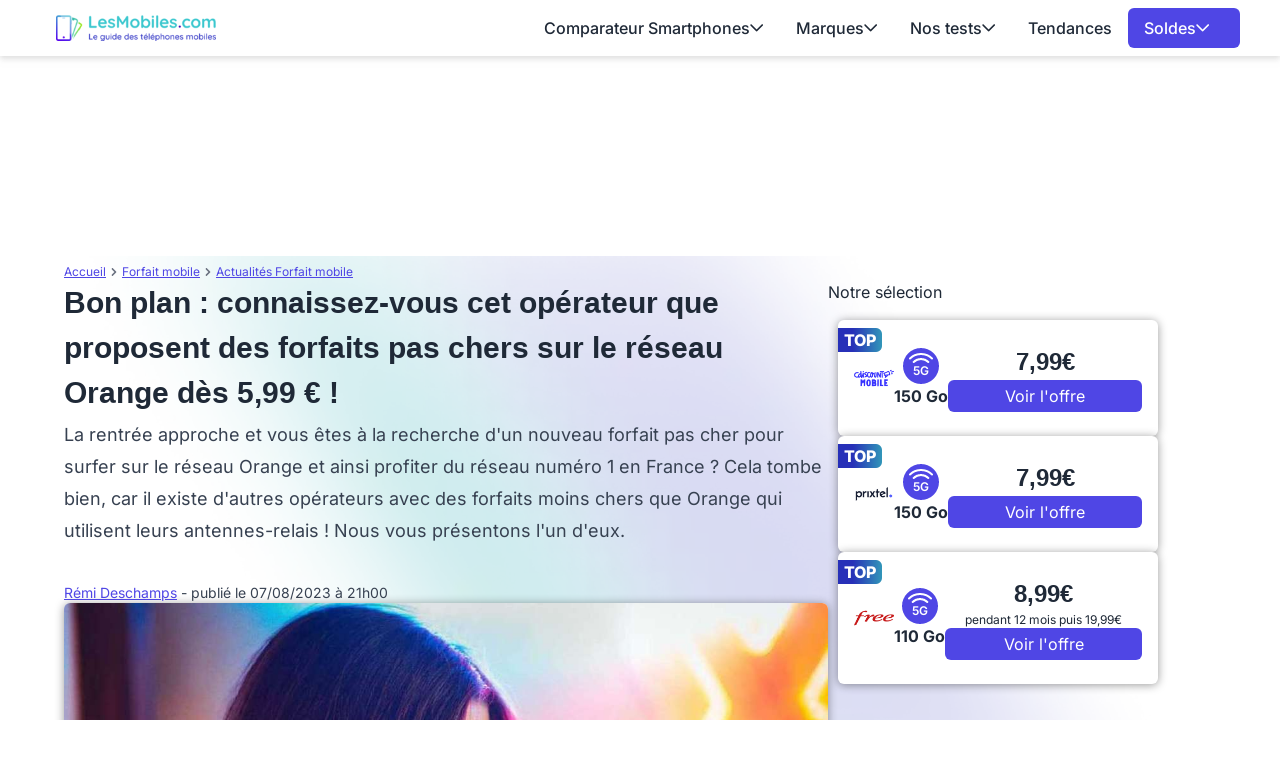

--- FILE ---
content_type: text/html; charset=UTF-8
request_url: https://www.lesmobiles.com/actualite/41972-bon-plan-connaissez-vous-cet-operateur-que-proposent-des-forfaits-pas-chers-sur-le-reseau-orange-des-5-99.html
body_size: 21478
content:
<!DOCTYPE html>
<html lang="fr">
<head>
    <meta charset="UTF-8">
    <title>        Bon plan : connaissez-vous cet opérateur que proposent des forfaits pas chers sur le réseau Orange dès 5,99 € !

</title>
    <meta name="description" content="    Il existe d'autres opérateurs que Orange, avec des forfaits moins chers, qui utilisent les antennes-relais relais de Orange ! Nous vous présentons l'un d'eux.
">
    <meta name="robots" content="index, follow, max-snippet:-1, max-image-preview:large, max-video-preview:-1">
    <meta name="googlebot" content="index, follow, max-snippet:-1, max-image-preview:large, max-video-preview:-1">
    <meta name="viewport" content="width=device-width, initial-scale=1.0">
    <meta name="format-detection" content="telephone=no"><meta property="og:locale" content="fr_FR">
    <meta property="og:site_name" content="LesMobiles">
    <meta property="og:type" content="website">
    <meta property="og:title" content="        Bon plan : connaissez-vous cet opérateur que proposent des forfaits pas chers sur le réseau Orange dès 5,99 € !

">
    <meta property="og:description" content="    Il existe d'autres opérateurs que Orange, avec des forfaits moins chers, qui utilisent les antennes-relais relais de Orange ! Nous vous présentons l'un d'eux.
">
    <meta property="og:url" content="https://www.lesmobiles.com/actualite/41972-bon-plan-connaissez-vous-cet-operateur-que-proposent-des-forfaits-pas-chers-sur-le-reseau-orange-des-5-99.html">
    <meta property="og:image" content="https://www.lesmobiles.com/upload/media/PXaCoiUzLq8hFMe61yVNHD4gGKwmvEA0.jpg">
    <meta property="fb:admins" content="70909817220"/><meta name="twitter:site" content="@LesMobiles">
    <meta name="twitter:card" content="summary_large_image">
    <meta name="twitter:creator" content="@LesMobiles">
    <meta name="twitter:title" content="        Bon plan : connaissez-vous cet opérateur que proposent des forfaits pas chers sur le réseau Orange dès 5,99 € !

">
    <meta name="twitter:description" content="    Il existe d'autres opérateurs que Orange, avec des forfaits moins chers, qui utilisent les antennes-relais relais de Orange ! Nous vous présentons l'un d'eux.
">
    <meta name="twitter:domain" content="https://www.lesmobiles.com">
    <meta name="twitter:image" content="https://www.lesmobiles.com/upload/media/PXaCoiUzLq8hFMe61yVNHD4gGKwmvEA0.jpg">
    <meta name="twitter:url" content="https://www.lesmobiles.com/actualite/41972-bon-plan-connaissez-vous-cet-operateur-que-proposent-des-forfaits-pas-chers-sur-le-reseau-orange-des-5-99.html">
    <meta property="article:publisher" content="https://www.facebook.com/LesMobiles/" />
    <meta property="article:modified_time" content="2023-08-07T21:00:00+02:00" />
    <meta property="og:image:width" content="1200">
    <meta property="og:image:height" content="674">
        
        <script type="text/javascript">
        window._taboola = window._taboola || [];
        _taboola.push({category:'auto'});
        !function (e, f, u, i) {
            if (!document.getElementById(i)){ e.async = 1; e.src = u; e.id = i; f.parentNode.insertBefore(e, f);}
        }(document.createElement('script'),
            document.getElementsByTagName('script')[0],
            '//cdn.taboola.com/libtrc/ccmbenchmark-lesmobiles/loader.js',
            'tb_loader_script');
        if(window.performance && typeof window.performance.mark == 'function') {window.performance.mark('tbl_ic');}
    </script>

    <style>
        @font-face{font-family:'Inter';font-style:normal;font-weight:400;font-display:swap;src:url(https://fonts.gstatic.com/s/inter/v18/UcC73FwrK3iLTeHuS_nVMrMxCp50SjIa2JL7SUc.woff2) format('woff2');unicode-range:U+0460-052F,U+1C80-1C8A,U+20B4,U+2DE0-2DFF,U+A640-A69F,U+FE2E-FE2F}
    @font-face{font-family:'Inter';font-style:normal;font-weight:400;font-display:swap;src:url(https://fonts.gstatic.com/s/inter/v18/UcC73FwrK3iLTeHuS_nVMrMxCp50SjIa0ZL7SUc.woff2) format('woff2');unicode-range:U+0301,U+0400-045F,U+0490-0491,U+04B0-04B1,U+2116}
    @font-face{font-family:'Inter';font-style:normal;font-weight:400;font-display:swap;src:url(https://fonts.gstatic.com/s/inter/v18/UcC73FwrK3iLTeHuS_nVMrMxCp50SjIa2ZL7SUc.woff2) format('woff2');unicode-range:U+1F00-1FFF}
    @font-face{font-family:'Inter';font-style:normal;font-weight:400;font-display:swap;src:url(https://fonts.gstatic.com/s/inter/v18/UcC73FwrK3iLTeHuS_nVMrMxCp50SjIa1pL7SUc.woff2) format('woff2');unicode-range:U+0370-0377,U+037A-037F,U+0384-038A,U+038C,U+038E-03A1,U+03A3-03FF}
    @font-face{font-family:'Inter';font-style:normal;font-weight:400;font-display:swap;src:url(https://fonts.gstatic.com/s/inter/v18/UcC73FwrK3iLTeHuS_nVMrMxCp50SjIa2pL7SUc.woff2) format('woff2');unicode-range:U+0102-0103,U+0110-0111,U+0128-0129,U+0168-0169,U+01A0-01A1,U+01AF-01B0,U+0300-0301,U+0303-0304,U+0308-0309,U+0323,U+0329,U+1EA0-1EF9,U+20AB}
    @font-face{font-family:'Inter';font-style:normal;font-weight:400;font-display:swap;src:url(https://fonts.gstatic.com/s/inter/v18/UcC73FwrK3iLTeHuS_nVMrMxCp50SjIa25L7SUc.woff2) format('woff2');unicode-range:U+0100-02BA,U+02BD-02C5,U+02C7-02CC,U+02CE-02D7,U+02DD-02FF,U+0304,U+0308,U+0329,U+1D00-1DBF,U+1E00-1E9F,U+1EF2-1EFF,U+2020,U+20A0-20AB,U+20AD-20C0,U+2113,U+2C60-2C7F,U+A720-A7FF}
    @font-face{font-family:'Inter';font-style:normal;font-weight:400;font-display:swap;src:url(https://fonts.gstatic.com/s/inter/v18/UcC73FwrK3iLTeHuS_nVMrMxCp50SjIa1ZL7.woff2) format('woff2');unicode-range:U+0000-00FF,U+0131,U+0152-0153,U+02BB-02BC,U+02C6,U+02DA,U+02DC,U+0304,U+0308,U+0329,U+2000-206F,U+20AC,U+2122,U+2191,U+2193,U+2212,U+2215,U+FEFF,U+FFFD}
    @font-face{font-family:'Inter';font-style:normal;font-weight:500;font-display:swap;src:url(https://fonts.gstatic.com/s/inter/v18/UcC73FwrK3iLTeHuS_nVMrMxCp50SjIa2JL7SUc.woff2) format('woff2');unicode-range:U+0460-052F,U+1C80-1C8A,U+20B4,U+2DE0-2DFF,U+A640-A69F,U+FE2E-FE2F}
    @font-face{font-family:'Inter';font-style:normal;font-weight:500;font-display:swap;src:url(https://fonts.gstatic.com/s/inter/v18/UcC73FwrK3iLTeHuS_nVMrMxCp50SjIa0ZL7SUc.woff2) format('woff2');unicode-range:U+0301,U+0400-045F,U+0490-0491,U+04B0-04B1,U+2116}
    @font-face{font-family:'Inter';font-style:normal;font-weight:500;font-display:swap;src:url(https://fonts.gstatic.com/s/inter/v18/UcC73FwrK3iLTeHuS_nVMrMxCp50SjIa2ZL7SUc.woff2) format('woff2');unicode-range:U+1F00-1FFF}
    @font-face{font-family:'Inter';font-style:normal;font-weight:500;font-display:swap;src:url(https://fonts.gstatic.com/s/inter/v18/UcC73FwrK3iLTeHuS_nVMrMxCp50SjIa1pL7SUc.woff2) format('woff2');unicode-range:U+0370-0377,U+037A-037F,U+0384-038A,U+038C,U+038E-03A1,U+03A3-03FF}
    @font-face{font-family:'Inter';font-style:normal;font-weight:500;font-display:swap;src:url(https://fonts.gstatic.com/s/inter/v18/UcC73FwrK3iLTeHuS_nVMrMxCp50SjIa2pL7SUc.woff2) format('woff2');unicode-range:U+0102-0103,U+0110-0111,U+0128-0129,U+0168-0169,U+01A0-01A1,U+01AF-01B0,U+0300-0301,U+0303-0304,U+0308-0309,U+0323,U+0329,U+1EA0-1EF9,U+20AB}
    @font-face{font-family:'Inter';font-style:normal;font-weight:500;font-display:swap;src:url(https://fonts.gstatic.com/s/inter/v18/UcC73FwrK3iLTeHuS_nVMrMxCp50SjIa25L7SUc.woff2) format('woff2');unicode-range:U+0100-02BA,U+02BD-02C5,U+02C7-02CC,U+02CE-02D7,U+02DD-02FF,U+0304,U+0308,U+0329,U+1D00-1DBF,U+1E00-1E9F,U+1EF2-1EFF,U+2020,U+20A0-20AB,U+20AD-20C0,U+2113,U+2C60-2C7F,U+A720-A7FF}
    @font-face{font-family:'Inter';font-style:normal;font-weight:500;font-display:swap;src:url(https://fonts.gstatic.com/s/inter/v18/UcC73FwrK3iLTeHuS_nVMrMxCp50SjIa1ZL7.woff2) format('woff2');unicode-range:U+0000-00FF,U+0131,U+0152-0153,U+02BB-02BC,U+02C6,U+02DA,U+02DC,U+0304,U+0308,U+0329,U+2000-206F,U+20AC,U+2122,U+2191,U+2193,U+2212,U+2215,U+FEFF,U+FFFD}
    @font-face{font-family:'Inter';font-style:normal;font-weight:600;font-display:swap;src:url(https://fonts.gstatic.com/s/inter/v18/UcC73FwrK3iLTeHuS_nVMrMxCp50SjIa2JL7SUc.woff2) format('woff2');unicode-range:U+0460-052F,U+1C80-1C8A,U+20B4,U+2DE0-2DFF,U+A640-A69F,U+FE2E-FE2F}
    @font-face{font-family:'Inter';font-style:normal;font-weight:600;font-display:swap;src:url(https://fonts.gstatic.com/s/inter/v18/UcC73FwrK3iLTeHuS_nVMrMxCp50SjIa0ZL7SUc.woff2) format('woff2');unicode-range:U+0301,U+0400-045F,U+0490-0491,U+04B0-04B1,U+2116}
    @font-face{font-family:'Inter';font-style:normal;font-weight:600;font-display:swap;src:url(https://fonts.gstatic.com/s/inter/v18/UcC73FwrK3iLTeHuS_nVMrMxCp50SjIa2ZL7SUc.woff2) format('woff2');unicode-range:U+1F00-1FFF}
    @font-face{font-family:'Inter';font-style:normal;font-weight:600;font-display:swap;src:url(https://fonts.gstatic.com/s/inter/v18/UcC73FwrK3iLTeHuS_nVMrMxCp50SjIa1pL7SUc.woff2) format('woff2');unicode-range:U+0370-0377,U+037A-037F,U+0384-038A,U+038C,U+038E-03A1,U+03A3-03FF}
    @font-face{font-family:'Inter';font-style:normal;font-weight:600;font-display:swap;src:url(https://fonts.gstatic.com/s/inter/v18/UcC73FwrK3iLTeHuS_nVMrMxCp50SjIa2pL7SUc.woff2) format('woff2');unicode-range:U+0102-0103,U+0110-0111,U+0128-0129,U+0168-0169,U+01A0-01A1,U+01AF-01B0,U+0300-0301,U+0303-0304,U+0308-0309,U+0323,U+0329,U+1EA0-1EF9,U+20AB}
    @font-face{font-family:'Inter';font-style:normal;font-weight:600;font-display:swap;src:url(https://fonts.gstatic.com/s/inter/v18/UcC73FwrK3iLTeHuS_nVMrMxCp50SjIa25L7SUc.woff2) format('woff2');unicode-range:U+0100-02BA,U+02BD-02C5,U+02C7-02CC,U+02CE-02D7,U+02DD-02FF,U+0304,U+0308,U+0329,U+1D00-1DBF,U+1E00-1E9F,U+1EF2-1EFF,U+2020,U+20A0-20AB,U+20AD-20C0,U+2113,U+2C60-2C7F,U+A720-A7FF}
    @font-face{font-family:'Inter';font-style:normal;font-weight:600;font-display:swap;src:url(https://fonts.gstatic.com/s/inter/v18/UcC73FwrK3iLTeHuS_nVMrMxCp50SjIa1ZL7.woff2) format('woff2');unicode-range:U+0000-00FF,U+0131,U+0152-0153,U+02BB-02BC,U+02C6,U+02DA,U+02DC,U+0304,U+0308,U+0329,U+2000-206F,U+20AC,U+2122,U+2191,U+2193,U+2212,U+2215,U+FEFF,U+FFFD}
    @font-face{font-family:'Inter';font-style:normal;font-weight:700;font-display:swap;src:url(https://fonts.gstatic.com/s/inter/v18/UcC73FwrK3iLTeHuS_nVMrMxCp50SjIa2JL7SUc.woff2) format('woff2');unicode-range:U+0460-052F,U+1C80-1C8A,U+20B4,U+2DE0-2DFF,U+A640-A69F,U+FE2E-FE2F}
    @font-face{font-family:'Inter';font-style:normal;font-weight:700;font-display:swap;src:url(https://fonts.gstatic.com/s/inter/v18/UcC73FwrK3iLTeHuS_nVMrMxCp50SjIa0ZL7SUc.woff2) format('woff2');unicode-range:U+0301,U+0400-045F,U+0490-0491,U+04B0-04B1,U+2116}
    @font-face{font-family:'Inter';font-style:normal;font-weight:700;font-display:swap;src:url(https://fonts.gstatic.com/s/inter/v18/UcC73FwrK3iLTeHuS_nVMrMxCp50SjIa2ZL7SUc.woff2) format('woff2');unicode-range:U+1F00-1FFF}
    @font-face{font-family:'Inter';font-style:normal;font-weight:700;font-display:swap;src:url(https://fonts.gstatic.com/s/inter/v18/UcC73FwrK3iLTeHuS_nVMrMxCp50SjIa1pL7SUc.woff2) format('woff2');unicode-range:U+0370-0377,U+037A-037F,U+0384-038A,U+038C,U+038E-03A1,U+03A3-03FF}
    @font-face{font-family:'Inter';font-style:normal;font-weight:700;font-display:swap;src:url(https://fonts.gstatic.com/s/inter/v18/UcC73FwrK3iLTeHuS_nVMrMxCp50SjIa2pL7SUc.woff2) format('woff2');unicode-range:U+0102-0103,U+0110-0111,U+0128-0129,U+0168-0169,U+01A0-01A1,U+01AF-01B0,U+0300-0301,U+0303-0304,U+0308-0309,U+0323,U+0329,U+1EA0-1EF9,U+20AB}
    @font-face{font-family:'Inter';font-style:normal;font-weight:700;font-display:swap;src:url(https://fonts.gstatic.com/s/inter/v18/UcC73FwrK3iLTeHuS_nVMrMxCp50SjIa25L7SUc.woff2) format('woff2');unicode-range:U+0100-02BA,U+02BD-02C5,U+02C7-02CC,U+02CE-02D7,U+02DD-02FF,U+0304,U+0308,U+0329,U+1D00-1DBF,U+1E00-1E9F,U+1EF2-1EFF,U+2020,U+20A0-20AB,U+20AD-20C0,U+2113,U+2C60-2C7F,U+A720-A7FF}
    @font-face{font-family:'Inter';font-style:normal;font-weight:700;font-display:swap;src:url(https://fonts.gstatic.com/s/inter/v18/UcC73FwrK3iLTeHuS_nVMrMxCp50SjIa1ZL7.woff2) format('woff2');unicode-range:U+0000-00FF,U+0131,U+0152-0153,U+02BB-02BC,U+02C6,U+02DA,U+02DC,U+0304,U+0308,U+0329,U+2000-206F,U+20AC,U+2122,U+2191,U+2193,U+2212,U+2215,U+FEFF,U+FFFD}
    @font-face{font-family:'Inter';font-style:normal;font-weight:800;font-display:swap;src:url(https://fonts.gstatic.com/s/inter/v18/UcC73FwrK3iLTeHuS_nVMrMxCp50SjIa2JL7SUc.woff2) format('woff2');unicode-range:U+0460-052F,U+1C80-1C8A,U+20B4,U+2DE0-2DFF,U+A640-A69F,U+FE2E-FE2F}
    @font-face{font-family:'Inter';font-style:normal;font-weight:800;font-display:swap;src:url(https://fonts.gstatic.com/s/inter/v18/UcC73FwrK3iLTeHuS_nVMrMxCp50SjIa0ZL7SUc.woff2) format('woff2');unicode-range:U+0301,U+0400-045F,U+0490-0491,U+04B0-04B1,U+2116}
    @font-face{font-family:'Inter';font-style:normal;font-weight:800;font-display:swap;src:url(https://fonts.gstatic.com/s/inter/v18/UcC73FwrK3iLTeHuS_nVMrMxCp50SjIa2ZL7SUc.woff2) format('woff2');unicode-range:U+1F00-1FFF}
    @font-face{font-family:'Inter';font-style:normal;font-weight:800;font-display:swap;src:url(https://fonts.gstatic.com/s/inter/v18/UcC73FwrK3iLTeHuS_nVMrMxCp50SjIa1pL7SUc.woff2) format('woff2');unicode-range:U+0370-0377,U+037A-037F,U+0384-038A,U+038C,U+038E-03A1,U+03A3-03FF}
    @font-face{font-family:'Inter';font-style:normal;font-weight:800;font-display:swap;src:url(https://fonts.gstatic.com/s/inter/v18/UcC73FwrK3iLTeHuS_nVMrMxCp50SjIa2pL7SUc.woff2) format('woff2');unicode-range:U+0102-0103,U+0110-0111,U+0128-0129,U+0168-0169,U+01A0-01A1,U+01AF-01B0,U+0300-0301,U+0303-0304,U+0308-0309,U+0323,U+0329,U+1EA0-1EF9,U+20AB}
    @font-face{font-family:'Inter';font-style:normal;font-weight:800;font-display:swap;src:url(https://fonts.gstatic.com/s/inter/v18/UcC73FwrK3iLTeHuS_nVMrMxCp50SjIa25L7SUc.woff2) format('woff2');unicode-range:U+0100-02BA,U+02BD-02C5,U+02C7-02CC,U+02CE-02D7,U+02DD-02FF,U+0304,U+0308,U+0329,U+1D00-1DBF,U+1E00-1E9F,U+1EF2-1EFF,U+2020,U+20A0-20AB,U+20AD-20C0,U+2113,U+2C60-2C7F,U+A720-A7FF}
    @font-face{font-family:'Inter';font-style:normal;font-weight:800;font-display:swap;src:url(https://fonts.gstatic.com/s/inter/v18/UcC73FwrK3iLTeHuS_nVMrMxCp50SjIa1ZL7.woff2) format('woff2');unicode-range:U+0000-00FF,U+0131,U+0152-0153,U+02BB-02BC,U+02C6,U+02DA,U+02DC,U+0304,U+0308,U+0329,U+2000-206F,U+20AC,U+2122,U+2191,U+2193,U+2212,U+2215,U+FEFF,U+FFFD}
        @font-face{font-family:'Work';font-style:normal;font-weight:300 700;font-display:swap;src:url(https://fonts.gstatic.com/s/worksans/v19/QGYsz_wNahGAdqQ43Rh_c6Dpp_k.woff2) format('woff2');unicode-range:U+0102-0103,U+0110-0111,U+0128-0129,U+0168-0169,U+01A0-01A1,U+01AF-01B0,U+0300-0301,U+0303-0304,U+0308-0309,U+0323,U+0329,U+1EA0-1EF9,U+20AB}
    @font-face{font-family:'Work';font-style:normal;font-weight:300 700;font-display:swap;src:url(https://fonts.gstatic.com/s/worksans/v19/QGYsz_wNahGAdqQ43Rh_cqDpp_k.woff2) format('woff2');unicode-range:U+0100-02BA,U+02BD-02C5,U+02C7-02CC,U+02CE-02D7,U+02DD-02FF,U+0304,U+0308,U+0329,U+1D00-1DBF,U+1E00-1E9F,U+1EF2-1EFF,U+2020,U+20A0-20AB,U+20AD-20C0,U+2113,U+2C60-2C7F,U+A720-A7FF}
    @font-face{font-family:'Work';font-style:normal;font-weight:300 700;font-display:swap;src:url(https://fonts.gstatic.com/s/worksans/v19/QGYsz_wNahGAdqQ43Rh_fKDp.woff2) format('woff2');unicode-range:U+0000-00FF,U+0131,U+0152-0153,U+02BB-02BC,U+02C6,U+02DA,U+02DC,U+0304,U+0308,U+0329,U+2000-206F,U+20AC,U+2122,U+2191,U+2193,U+2212,U+2215,U+FEFF,U+FFFD}

    body {
        font-family: "Inter", sans-serif;
    }
    h1 {
        font-family: 'Work', sans-serif;
    }
</style>    <link rel="stylesheet" href="/build/front/app.292349c3.css">
        <link rel="canonical" href="https://www.lesmobiles.com/actualite/41972-bon-plan-connaissez-vous-cet-operateur-que-proposent-des-forfaits-pas-chers-sur-le-reseau-orange-des-5-99.html">
    <link rel="icon" href="/favicon.ico" type="image/x-icon" >
    <link rel="apple-touch-icon" href="/apple-touch-icon.png" >
    <link rel="alternate" type="application/rss+xml" href="https://www.lesmobiles.com/rss.xml">
                                
    <script>
        // dataLayer minimal init :
        window.dataLayer = window.dataLayer || [{
            "appConfig": {
                "subContainers": ["GTM-MKBPFBMQ"], "ua": "",                 "flags": {"zen": false} },
            "country": "FR", "site": window.location.hostname,
            "level1": "forfait-mobile", "pageCategory": "article", "theme": "", "flag": "", "idVideo": "", "idArticle": "30762",
            "author": "Rémi Deschamps",
            "tagsArticle": ["forfait-mobile","promos forfait","forfait-illimite","orange","soldes"],
            "environnement": "production",             "sitepage": "lesmobiles_forfait-mobile_article", "ads.insertor":{"nodeSelector":"#jArticleInside","exclusionNodeFilter":[".blocMarchand", '.box50-50', ".btn-primary", "ul", "div[data-widget]", ".bg-clip-padding", "figure", ".image", "figure.image",".gmma-products", ".gm_app", ".fx-toc", "img", "h2 + p", "ul", ".image_social_box"]}
        }];
        // static header min :
        !function(e){"use strict";var t,n,o,r=function(){},s=Object.getOwnPropertyNames(window.console).reduce((function(e,t){return"function"==typeof console[t]&&(e[t]=r),e}),{}),i=function(){return s},a=e.console;if("object"==typeof e.JSON&&"function"==typeof e.JSON.parse&&"object"==typeof e.console&&"function"==typeof Object.keys){var c=!/Edge|Trident/.test(navigator.userAgent),u={available:["others.catch","others.show"],broadcasted:[]},f=(t=/^\s+(.*)\s+$/g,n=function(e){return Math.pow(9,e)},o=function(e){return parseInt((e.charCodeAt()<<9)%242)},{get:function(e){e=e.replace(t,"$1");for(var r=[0,0,0],s=0,i=0;s<e.length;s++)i=parseInt(s/r.length),r[s%3]+=parseInt(o(e[s])/n(i));for(s=0;s<r.length;s++)r[s]>255&&(r[s]=255);return r},toRGB:function(e){return"rgb("+e.join(",")+")"},visible:function(e){return e[0]>220||e[1]>220||e[2]>220?[0,0,0]:[255,255,255]}}),l=function(e,t){return a[t]?function(){var n=Array.prototype.slice.call(arguments),o=[],r=[];c?(e.forEach((function(e){o.push("%c "+e.name+" "),r.push("background-color:"+e.bgColor+";color:"+e.color+";border-radius:2px;")})),n=r.concat(n)):e.forEach((function(e){o.push(e.name+" ")})),n.unshift(o.join("")),a[t].apply(console,n)}:function(){}};e.getConsole=function(e){if("string"!=typeof e)throw"getConsole need a tag name (string)";var t=e.split(".");if(e=t[0],-1===u.available.indexOf(e)&&function(e){u.available.push(e);var t=document.createEvent("CustomEvent");t.initCustomEvent("getConsole.tag.available",0,0,e),document.dispatchEvent(t)}(e),-1!==u.broadcasted.indexOf(e)){var n=t.map((function(e){var t=f.get(e);return{name:e,color:f.toRGB(f.visible(t)),bgColor:f.toRGB(t)}})),o={log:l(n,"log"),warn:l(n,"warn"),error:l(n,"error"),info:l(n,"info")};return Object.keys(a).forEach((function(e){void 0===o[e]&&(o[e]=a[e])})),o}return i()},e.getConsole.tags=u,u.broadcasted=function(){try{var e=localStorage.getItem("getConsole");e=null===e?[]:JSON.parse(e)}catch(t){e=[]}return e}(),-1!==u.broadcasted.indexOf("others.catch")&&(e.console=e.getConsole("others.show"))}else e.getConsole=i}(window),logger={_buffer:[],log:function(){"use strict";this._buffer.push(arguments)}},_logmatic=[],logmatic={log:function(){"use strict";_logmatic.push(Array.prototype.slice.call(arguments))}},function(e){"use strict";var t={domains:["hpphmfubhnbobhfs","bnb{po.betztufn","beoyt","epvcmfdmjdl","hpphmftzoejdbujpo","wjefptufq","s77ofu","ufbet","vosvmznfejb","tnbsubetfswfs","tljnsftpvsdft","{fcftupg","uumce","hpphmfbqjt","wjefpqmb{b","hpphmfbetfswjdft","fggfdujwfnfbtvsf","pvucsbjo","ubcppmb"],classes:"ufyuBe!BeCpy!qvc`411y361!qvc`411y361n!qvc`839y:1!ufyu.be!ufyuBe!Mjhbuvt!ufyu`be!ufyu`bet!ufyu.bet!ufyu.be.mjolt",event:{category:"pbt`mpbefe",action:"gbjm"}},n=e.getConsole("inObs"),o=0,r={},s=function(e,t){return t=t||1,e.split("").map((function(e){return String.fromCharCode(e.charCodeAt()+t)})).join("")},i=[];e.integrityObserver={state:{net:null,dom:null,perf:null},corrupted:0,listen:function(e){this.corrupted?e(this.state):i.push(e)},sendToListeners:function(){i.forEach(function(e){e(this.state)}.bind(this))},reportCorruption:function(){var e=function(){"undefined"!=typeof ga?ga("send",{hitType:"event",eventCategory:s(t.event.category,-1),eventAction:s(t.event.action,-1),nonInteraction:1}):setTimeout(e,100)};e()},reportListCorruption:function(){var e,t=[];for(e in this.state)this.state[e]&&t.push(e);t.length>0&&((new Image).src="https://lists.ccmbg.com/st?t="+encodeURIComponent(t.join(","))+"&d="+window.location.host.split(/\./).slice(0,-1).join("."))},reportChange:function(){this.sendToListeners(),this.reportCorruption()},init:function(){var e=function(e){return function(t){this.state[e]=t,t&&(!this.corrupted&&this.reportChange(),this.corrupted=1)}.bind(this)};!function(e){if("undefined"!=typeof MutationObserver){var n=document.createElement("div"),o=document.getElementsByTagName("html")[0],r={},i={childList:1,attributes:1,characterData:1,subtree:1},a=0,c=new MutationObserver((function(t){t.forEach((function(t){"style"===t.attributeName&&(c.disconnect(),"none"===t.target.style.display&&!e.called&&(e.called=1)&&e.call(r,1))}))})),u=new MutationObserver((function(t){t.forEach((function(t){try{if("childList"===t.type&&"HTML"===t.target.nodeName&&t.addedNodes.length&&"BODY"===t.addedNodes[0].nodeName&&!a){a=1,t.addedNodes[0].appendChild(n);var o=getComputedStyle(n);if(r=t.addedNodes[0],u.disconnect(),/Trident/.test(navigator.userAgent))return void setTimeout((function(){!e.called&&(e.called=1)&&e.call(r,0)}),50);setTimeout((function(){t.addedNodes[0].removeChild(n)}),60),c.disconnect(),e.call(t.addedNodes[0],"none"===o.getPropertyValue("display")||/url\("about:abp/.test(o.getPropertyValue("-moz-binding")))}}catch(e){}}))}));n.className=s(t.classes,-1),n.style.display="block",u.observe(o,i),c.observe(n,i)}else e.call(0,0)}(e.call(this,"dom")),function(e,i){if("undefined"!=typeof MutationObserver&&void 0!==URL.prototype){var a=document.getElementsByTagName("html")[0],c=0,u=new MutationObserver((function(a){a.forEach((function(a){try{var f,l,d,p="",g=new Date,h=function(){};if("childList"===a.type&&a.addedNodes.length&&void 0!==(f=a.addedNodes[0]).src&&("SCRIPT"===(p=f.nodeName)||"IFRAME"===p)){try{l=new URL(f.src),d=l&&l.host?l.host.split(/\./).slice(-2).shift():null}catch(e){}h=a.addedNodes[0].onerror,a.addedNodes[0].onerror=function(){try{n.warn("Missing script",f.src),!c&&d&&-1!==t.domains.indexOf(s(d))&&(new Date).getTime()-g.getTime()<1500&&(n.warn("Integrity violation on ",f.src," not observing anymore !"),u.disconnect(),c=1,e(1)),"function"==typeof h&&h.apply(this,Array.prototype.slice.call(arguments))}catch(e){}},"function"==typeof performance.getEntriesByType&&o<2&&"SCRIPT"===p&&-1!==t.domains.indexOf(s(d))&&(void 0===r[d]||"hpphmfubhnbobhfs"===s(d))&&(r[d]=1,a.addedNodes[0].addEventListener("load",(function(){-1===performance.getEntriesByType("resource").map((function(e){return e.name})).indexOf(f.src)&&2==++o&&(u.disconnect(),i(1))})))}}catch(e){}}))}));u.observe(a,{childList:1,attributes:1,characterData:1,subtree:1})}else e.call(0,0)}(e.call(this,"net"),e.call(this,"perf")),window.addEventListener("load",function(){this.reportListCorruption()}.bind(this))}},"function"==typeof Object.bind&&e.integrityObserver.init()}(window),function(e,t,n,o){"use strict";void 0===e._gtm&&(e._gtm={events:{on:[],ready:[],readyAll:[],trigger:function(e){this._trigger.push(e)},_trigger:[]},versions:{},onReady:[]}),void 0===e._gtm.versions&&(e._gtm.versions={}),e._gtm.versions.staticheader=1,e._gtm.state="loading";var r=dataLayer[0].appConfig,s=["GTM-N4SNZN"],i=r.subContainers||[],a=e.getConsole("GTM").log,c=function(e){if(void 0!==t.dispatchEvent){var n=null;"function"==typeof Event?n=new Event(e):(n=t.createEvent("Event")).initEvent(e,0,0),t.dispatchEvent(n)}},u=function(){u.state++,u.state===s.length&&(e._gtm.state="loaded",c("gtm.loaded"))},f=function(){e._gtm.state="error",c("gtm.error"),l.clearWorkspacesInfo(this)};u.state=0,s=s.concat(i),a("Loading sub containers:",i);var l={infoKey:"ccm_gtm_workspaces",workspacesInfo:{},fetchWorkspacesInfo:function(){try{this.workspacesInfo=this.getInfoFromQuerystring()||this.getInfoFromCookie()||{}}catch(e){console.error("Cannot get workspaces info.",e)}},parseWorkspacesInfo:function(e){for(var t={},n=e.split("|"),o=0;o<n.length;o++){var r=n[o].split("::");3===r.length&&(t[r[0]]={container:r[0],workspace:r[1],auth:r[2]})}return t},removeInfoFromQuerystring:function(){if(""===e.location.search)return"";for(var t=e.location.search.substring(1).split("&"),n=[],o=0;o<t.length;o++){t[o].split("=")[0]!==this.infoKey&&n.push(t[o])}return"?"+n.join("&")},generatePreviewQuery:function(e){try{var t=this.workspacesInfo[e];return t?(a("["+t.container+'] loading custom workspace "'+t.workspace+'"'),dataLayer[0].appConfig.previewWorkspaces=dataLayer[0].appConfig.previewWorkspaces||[],dataLayer[0].appConfig.previewWorkspaces.push(t),"&gtm_auth="+t.auth+"&gtm_preview="+t.workspace+"&gtm_cookies_win=x"):""}catch(t){return console.error('Cannot generate preview query for container "'+e+'"',t),""}},getInfoFromQuerystring:function(){for(var t=(e.location.search||"").substring(1).split("&"),n=0;n<t.length;n++){var o=t[n].split("=");if(decodeURIComponent(o[0])===this.infoKey)return this.parseWorkspacesInfo(decodeURIComponent(o[1]))}return null},getInfoFromCookie:function(){try{var t=e.document.cookie.match("(^|;) ?"+this.infoKey+"=([^;]*)(;|$)");if(t)return this.parseWorkspacesInfo(decodeURIComponent(t[2]))}catch(e){}return null},clearWorkspacesInfo:function(t){try{var n=t.getAttribute("data-id");if(this.workspacesInfo[n]){a('Cannot load container "'+n+'". Clearing cookie and querystring param...');var o=e.location.hostname.split("."),r=o.length;o=r>2&&"br"===o[r-1]&&"com"===o[r-2]?o.slice(-3).join("."):o.slice(-2).join("."),document.cookie=this.infoKey+"=; domain= "+o+"; path=/; expires=Thu, 01 Jan 1970 00:00:01 GMT;";var s=this.removeInfoFromQuerystring();e.location.search=s}}catch(e){console.error("Cannot clear workspaces info.",e)}}};l.fetchWorkspacesInfo();for(var d=0,p=s.length;d<p;++d){e[o]=e[o]||[],e[o].push({"gtm.start":(new Date).getTime(),event:"gtm.js"});var g=l.generatePreviewQuery(s[d]),h=t.getElementsByTagName(n)[0],m=t.createElement(n);m.async=1,m.onload=u,m.onerror=f,m.setAttribute("data-id",s[d]),m.src="https://www.googletagmanager.com/gtm.js?id="+s[d]+g,h.parentNode.insertBefore(m,h)}}(window,document,"script","dataLayer"),OAS_AD_BUFFER=[],OAS_AD=function(){OAS_AD_BUFFER.push(Array.prototype.slice.call(arguments))},function(e){"use strict";function t(t){t instanceof ErrorEvent&&e._gtm.errors.push({message:t.message,stack:t.error?t.error.stack:void 0,name:t.error?t.error.name:void 0,filename:t.filename,line:t.lineno,column:t.colno})}function n(t){t.reason instanceof Error?e._gtm.errors.push({message:t.reason.message,stack:t.reason.stack,name:t.reason.name,promise:1,filename:t.reason.filename,line:t.reason.lineno,column:t.reason.colno}):e._gtm.errors.push({message:t.reason,promise:1})}e._gtm=e._gtm||{},e._gtm.errors=[],e._gtm.errors.types=[],e._gtm.errors.types.push({type:"error",callback:t}),e.addEventListener("error",t),e._gtm.errors.types.push({type:"unhandledrejection",callback:n}),e.addEventListener("unhandledrejection",n)}(window);
        // first event and minimal asl config from now in case of futur usage
        window.dataLayer.push({
            "event":"app.config",
            "appConfig":{
                "asl":{                     "screens":{
                        "mobile":{"max":480,"invcode":"mobile","client":"dfpfr"},
                        "tablet":{"min":480,"max":1024,"invcode":"tablet","client":"dfpfr"},
                        "desktop":{"min":1024,"invcode":"desktop","client":"dfpfr"}
                    },
                    "sitepage":"lesmobiles_forfait-mobile_article",
                    "keywords":[]
                }
            }
        });
    </script>
    </head>
<body class="relative group/menu [&.noScroll]:overflow-y-hidden">
<noscript><iframe title="gtm" src="https://www.googletagmanager.com/ns.html?id=GTM-MKBPFBMQ" height="0" width="0" style="display:none;visibility:hidden"></iframe></noscript>
    


    <div id="ctn_x02" class="lg:fixed">
        <div id="ba_x02"><script>OAS_AD('X02');</script></div>
    </div>

<header class="relative z-[60] bg-white w-full drop-shadow-md">
    <nav class="relative flex flex-col custom_wrapper bg-white lg:flex-row lg:justify-between lg:items-center">
        <div class="h-14 flex flex-row flex-wrap justify-between items-center py-2 px-4">
            <a href="/" title="LesMobiles.com" rel="home">
                <figure class="w-40 h-7">
                    <img src="/build/front/image/site/logo-lesmobiles.png" alt="Logo LesMobiles.com" class="h-full w-full object-contain">
                </figure>
            </a>
            <div class="flex gap-6 lg:hidden">
                                <a href="/139/soldes" title="Soldes">
                    <svg class="w-6 h-6" xmlns="http://www.w3.org/2000/svg" viewBox="0 0 24 24">
        <path fill="#c7532f" fill-rule="evenodd"
              d="m13.8 23.5c3.5-4.1-1.5-6.6-1.8-8.8-0.2 0.1-3 3.4-3.3 5.4-0.3 1.9 0.2 2.7 1.2 3.4-2.5 0.2-11.2-3.1-4.3-14.4 0.2 2.2 0.8 2.8 0.8 2.8 0 0 0-7.7 8.4-10.9 0 0.4-0.6 2.4 0.5 4.8 4.4 7.7 10.5 16.6-1.5 17.7z">
        </path>
    </svg>
                </a>
                <button type="button" name="btn-burger" id="burgerButton" class="lg:hidden" aria-label="Menu">
                    <svg width="18" height="14" viewBox="0 0 18 14" fill="none" xmlns="http://www.w3.org/2000/svg">
        <path d="M1 1H17M1 7H17M1 13H17" stroke="#1F2937" stroke-width="2" stroke-linecap="round" stroke-linejoin="round"></path>
    </svg>
                </button>
            </div>
        </div>
        <div id="subMenuContainer" class="hidden absolute bg-white mt-14 w-full h-14 transition-all ease-in-out	duration-300 flex-col overflow-y-auto px-4
        lg:relative lg:mt-0 lg:w-auto lg:flex lg:flex-row lg:items-center lg:px-0 lg:overflow-visible group-[.noScroll]/menu:flex">
                            <ul class="noBullets flex flex-col gap-y-3 mb-5 lg:gap-y-0 lg:mb-0 group/submenu">
                    <li class="flex flex-col lg:items-center justify-center relative gap-3 lg:w-auto">
                                                    
            <a href="/telephones/comparateur/" title="Comparateur Smartphones"
           class=" flex flex-row items-center gap-2 py-2 px-4 font-bold font-inter text-black text-base no-underline lg:font-medium">
            Comparateur Smartphones
            <svg class="hidden w-3.5 h-2 lg:inline-block group-hover/submenu:rotate-180" viewBox="0 0 13 7" fill="none" xmlns="http://www.w3.org/2000/svg">
        <path stroke="currentColor" stroke-width="1.5" stroke-linecap="round" stroke-linejoin="round" d="M11.3362 0.772614L6.20691 5.90192L1.0776 0.772614"></path>
    </svg>        </a>
    

                                                                            <div class="pl-4 lg:hidden lg:absolute group-hover/submenu:lg:block lg:w-max lg:box lg:my-0 lg:z-[2] lg:top-10">
        <ul class="noBullets bg-white flex flex-col justify-center gap-4 lg:box lg:rounded-md lg:flex lg:flex-col lg:px-8 lg:py-4 lg:justify-center lg:divide-y lg:divide-slate-200 lg:gap-x-8">
                                            <li class="lg:pt-2">
                                            <a href="/telephones/comparateur/reconditionne" title="Smartphones reconditionnés" class="font-inter font-medium text-base text-black no-underline lg:pl-0 lg:py-1.5 ">
                            Smartphones reconditionnés
                        </a>
                                    </li>
                                            <li class="lg:pt-2">
                                            <a href="/guide-achat/les-meilleurs-smartphones-a-moins-de-300" title="Meilleurs smartphones à moins de 300€" class="font-inter font-medium text-base text-black no-underline lg:pl-0 lg:py-1.5 ">
                            Meilleurs smartphones à moins de 300€
                        </a>
                                    </li>
                                            <li class="lg:pt-2">
                                            <a href="/guide-achat/smartphones-aux-meilleurs-rapports-qualite-prix" title="Meilleurs smartphones rapport qualité/prix" class="font-inter font-medium text-base text-black no-underline lg:pl-0 lg:py-1.5 ">
                            Meilleurs smartphones rapport qualité/prix
                        </a>
                                    </li>
                                            <li class="lg:pt-2">
                                            <a href="/guide-achat/meilleurs-smartphones-android" title="Meilleurs smartphones Android" class="font-inter font-medium text-base text-black no-underline lg:pl-0 lg:py-1.5 ">
                            Meilleurs smartphones Android
                        </a>
                                    </li>
                                            <li class="lg:pt-2">
                                            <a href="/guide-achat/les-meilleurs-smartphones" title="Meilleurs smartphones 2025" class="font-inter font-medium text-base text-black no-underline lg:pl-0 lg:py-1.5 ">
                            Meilleurs smartphones 2025
                        </a>
                                    </li>
                                            <li class="lg:pt-2">
                                            <a href="/categorie/guide-achat" title="Tous nos guides d’achat smartphones" class="font-inter font-medium text-base text-black no-underline lg:pl-0 lg:py-1.5 ">
                            Tous nos guides d’achat smartphones
                        </a>
                                    </li>
                                            <li class="lg:pt-2">
                                            <a href="/duel-smartphone" title="Duel de smartphones new" class="font-inter font-medium text-base text-black no-underline lg:pl-0 lg:py-1.5 !font-bold">
                            Duel de smartphones <sup class="text-primary italic">new</sup>
                        </a>
                                    </li>
                    </ul>
    </div>
                                            </li>
                </ul>
                            <ul class="noBullets flex flex-col gap-y-3 mb-5 lg:gap-y-0 lg:mb-0 group/submenu">
                    <li class="flex flex-col lg:items-center justify-center relative gap-3 lg:w-auto">
                                                    
            <a href="/telephones/marques" title="Marques"
           class=" flex flex-row items-center gap-2 py-2 px-4 font-bold font-inter text-black text-base no-underline lg:font-medium">
            Marques
            <svg class="hidden w-3.5 h-2 lg:inline-block group-hover/submenu:rotate-180" viewBox="0 0 13 7" fill="none" xmlns="http://www.w3.org/2000/svg">
        <path stroke="currentColor" stroke-width="1.5" stroke-linecap="round" stroke-linejoin="round" d="M11.3362 0.772614L6.20691 5.90192L1.0776 0.772614"></path>
    </svg>        </a>
    

                                                                            <div class="pl-4 lg:hidden lg:absolute group-hover/submenu:lg:block lg:w-max lg:box lg:my-0 lg:z-[2] lg:top-10">
        <ul class="noBullets bg-white flex flex-col justify-center gap-4 lg:box lg:rounded-md lg:flex lg:flex-col lg:px-8 lg:py-4 lg:justify-center lg:divide-y lg:divide-slate-200 lg:gap-x-8">
                                            <li class="lg:pt-2">
                                            <a href="/telephones/mobiles_samsung.html" title="Smartphones Samsung" class="font-inter font-medium text-base text-black no-underline lg:pl-0 lg:py-1.5 ">
                            Smartphones Samsung
                        </a>
                                    </li>
                                            <li class="lg:pt-2">
                                            <a href="/telephones/mobiles_xiaomi.html" title="Smartphones Xiaomi" class="font-inter font-medium text-base text-black no-underline lg:pl-0 lg:py-1.5 ">
                            Smartphones Xiaomi
                        </a>
                                    </li>
                                            <li class="lg:pt-2">
                                            <a href="/telephones/mobiles_apple.html" title="Smartphones Apple" class="font-inter font-medium text-base text-black no-underline lg:pl-0 lg:py-1.5 ">
                            Smartphones Apple
                        </a>
                                    </li>
                                            <li class="lg:pt-2">
                                            <a href="/telephones/mobiles_google.html" title="Smartphones Google" class="font-inter font-medium text-base text-black no-underline lg:pl-0 lg:py-1.5 ">
                            Smartphones Google
                        </a>
                                    </li>
                                            <li class="lg:pt-2">
                                            <a href="/telephones/mobiles_honor.html" title="Smartphones Honor" class="font-inter font-medium text-base text-black no-underline lg:pl-0 lg:py-1.5 ">
                            Smartphones Honor
                        </a>
                                    </li>
                    </ul>
    </div>
                                            </li>
                </ul>
                            <ul class="noBullets flex flex-col gap-y-3 mb-5 lg:gap-y-0 lg:mb-0 group/submenu">
                    <li class="flex flex-col lg:items-center justify-center relative gap-3 lg:w-auto">
                                                    
            <a href="/categorie/test" title="Nos tests"
           class=" flex flex-row items-center gap-2 py-2 px-4 font-bold font-inter text-black text-base no-underline lg:font-medium">
            Nos tests
            <svg class="hidden w-3.5 h-2 lg:inline-block group-hover/submenu:rotate-180" viewBox="0 0 13 7" fill="none" xmlns="http://www.w3.org/2000/svg">
        <path stroke="currentColor" stroke-width="1.5" stroke-linecap="round" stroke-linejoin="round" d="M11.3362 0.772614L6.20691 5.90192L1.0776 0.772614"></path>
    </svg>        </a>
    

                                                                            <div class="pl-4 lg:hidden lg:absolute group-hover/submenu:lg:block lg:w-max lg:box lg:my-0 lg:z-[2] lg:top-10">
        <ul class="noBullets bg-white flex flex-col justify-center gap-4 lg:box lg:rounded-md lg:flex lg:flex-col lg:px-8 lg:py-4 lg:justify-center lg:divide-y lg:divide-slate-200 lg:gap-x-8">
                                            <li class="lg:pt-2">
                                            <a href="/test/test-du-samsung-galaxy-s25-edge-l-elegance-et-la-puissance-au-service-du-quotidien-mais-pas-sans-compromis" title="Test du Samsung Galaxy S25" class="font-inter font-medium text-base text-black no-underline lg:pl-0 lg:py-1.5 ">
                            Test du Samsung Galaxy S25
                        </a>
                                    </li>
                                            <li class="lg:pt-2">
                                            <a href="/test/test-du-honor-magic7-pro-le-nouveau-champion-de-la-photo" title="Test du Honor Magic 7 Pro" class="font-inter font-medium text-base text-black no-underline lg:pl-0 lg:py-1.5 ">
                            Test du Honor Magic 7 Pro
                        </a>
                                    </li>
                                            <li class="lg:pt-2">
                                            <a href="/test/test-du-xiaomi-redmi-note-14-pro-5g-une-montee-en-gamme-reussie" title="Test du Xiaomi Redmi Note 14 Pro Plus" class="font-inter font-medium text-base text-black no-underline lg:pl-0 lg:py-1.5 ">
                            Test du Xiaomi Redmi Note 14 Pro Plus
                        </a>
                                    </li>
                                            <li class="lg:pt-2">
                                            <a href="/test/test-du-samsung-galaxy-s25-ultra-l-excellence-poussee-a-son-paroxysme" title="Test du Samsung Galaxy S25 Ultra" class="font-inter font-medium text-base text-black no-underline lg:pl-0 lg:py-1.5 ">
                            Test du Samsung Galaxy S25 Ultra
                        </a>
                                    </li>
                                            <li class="lg:pt-2">
                                            <a href="/test/test-du-xiaomi-15-un-concentre-de-puissance-dans-un-format-compact" title="Test du Xiaomi 15" class="font-inter font-medium text-base text-black no-underline lg:pl-0 lg:py-1.5 ">
                            Test du Xiaomi 15
                        </a>
                                    </li>
                    </ul>
    </div>
                                            </li>
                </ul>
                            <ul class="noBullets flex flex-col gap-y-3 mb-5 lg:gap-y-0 lg:mb-0 group/submenu">
                    <li class="flex flex-col lg:items-center justify-center relative  lg:w-auto">
                                                    
            <a href="/actualite/" title="Tendances"
           class=" flex flex-row items-center gap-2 py-2 px-4 font-bold font-inter text-black text-base no-underline lg:font-medium">
            Tendances
                    </a>
    

                                                                    </li>
                </ul>
                            <ul class="noBullets flex flex-col gap-y-3 mb-5 lg:gap-y-0 lg:mb-0 group/submenu">
                    <li class="flex flex-col lg:items-center justify-center relative gap-3 lg:w-auto">
                                                    
            <a href="/139/soldes" title="Soldes"
           class="btn-primary lg:flex w-24 lg:w-28 flex flex-row items-center gap-2 py-2 px-4 font-bold font-inter text-black text-base no-underline lg:font-medium">
            Soldes
            <svg class="hidden w-3.5 h-2 lg:inline-block group-hover/submenu:rotate-180" viewBox="0 0 13 7" fill="none" xmlns="http://www.w3.org/2000/svg">
        <path stroke="currentColor" stroke-width="1.5" stroke-linecap="round" stroke-linejoin="round" d="M11.3362 0.772614L6.20691 5.90192L1.0776 0.772614"></path>
    </svg>        </a>
    

                                                                            <div class="pl-4 lg:hidden lg:absolute group-hover/submenu:lg:block lg:w-max lg:box lg:my-0 lg:z-[2] lg:top-10">
        <ul class="noBullets bg-white flex flex-col justify-center gap-4 lg:box lg:rounded-md lg:flex lg:flex-col lg:px-8 lg:py-4 lg:justify-center lg:divide-y lg:divide-slate-200 lg:gap-x-8">
                                            <li class="lg:pt-2">
                                            <a href="/151/promos-rakuten" title="Promos Rakuten" class="font-inter font-medium text-base text-black no-underline lg:pl-0 lg:py-1.5 ">
                            Promos Rakuten
                        </a>
                                    </li>
                    </ul>
    </div>
                                            </li>
                </ul>
                    </div>
    </nav>
</header>        
    <div id="ctn_top" class="relative flex justify-center items-center w-[320px] min-h-[100px] mx-auto mt-4 lg:absolute lg:w-[1200px] lg:min-h-[200px] lg:mt-0 lg:left-1/2 lg:-translate-x-1/2">
        <div id="ba_top"><script>OAS_AD('Top');</script></div>
    </div>

    <main class="flex flex-col gap-y-6 relative px-4 pt-2 custom_wrapper bg-white lg:px-6 lg:mt-[200px] lg:pt-2 bgVector">

    <nav aria-label="Breadcrumb" class="font-inter text-xs text-gray2">
        <ul class="noBullets flex flex-row">
                                    <li class=" flex flex-row">                <a href="/" title="Accueil" >Accueil</a>
                                <svg class="h-4 w-4" viewBox="0 0 20 20" fill="none" xmlns="http://www.w3.org/2000/svg">
        <path fill="#6B7280" fill-rule="evenodd" clip-rule="evenodd" d="M7.29289 14.7071C6.90237 14.3166 6.90237 13.6834 7.29289 13.2929L10.5858 10L7.29289 6.70711C6.90237 6.31658 6.90237 5.68342 7.29289 5.29289C7.68342 4.90237 8.31658 4.90237 8.70711 5.29289L12.7071 9.29289C13.0976 9.68342 13.0976 10.3166 12.7071 10.7071L8.70711 14.7071C8.31658 15.0976 7.68342 15.0976 7.29289 14.7071Z"></path>
    </svg>
                            </li>
                                <li class=" flex flex-row">                <a href="/forfait-mobile/" title="Forfait mobile" >Forfait mobile</a>
                                <svg class="h-4 w-4" viewBox="0 0 20 20" fill="none" xmlns="http://www.w3.org/2000/svg">
        <path fill="#6B7280" fill-rule="evenodd" clip-rule="evenodd" d="M7.29289 14.7071C6.90237 14.3166 6.90237 13.6834 7.29289 13.2929L10.5858 10L7.29289 6.70711C6.90237 6.31658 6.90237 5.68342 7.29289 5.29289C7.68342 4.90237 8.31658 4.90237 8.70711 5.29289L12.7071 9.29289C13.0976 9.68342 13.0976 10.3166 12.7071 10.7071L8.70711 14.7071C8.31658 15.0976 7.68342 15.0976 7.29289 14.7071Z"></path>
    </svg>
                            </li>
                                <li class=" flex flex-row">                <a href="/categorie/actualite/forfait" title="Actualités Forfait mobile" >Actualités Forfait mobile</a>
                            </li>
            
        </ul>
    </nav>

        
    
    <div class="flex flex-col gap-8">
        <div class="flex flex-col gap-6">
            <div class="lg:flex lg:flex-row lg:gap-12">
                <div class="w-full lg:w-[764px]">
                    <header class="flex flex-col gap-3.5">
                        <h1 class="text-4xl">    Bon plan : connaissez-vous cet opérateur que proposent des forfaits pas chers sur le réseau Orange dès 5,99 € !
</h1>

                        <p class="chapo prose lg:prose-lg">    La rentr&eacute;e approche et vous &ecirc;tes &agrave; la recherche d&#39;un nouveau forfait pas cher pour surfer sur le r&eacute;seau Orange et ainsi profiter du r&eacute;seau num&eacute;ro 1 en France ? Cela tombe bien, car il existe d&#39;autres op&eacute;rateurs avec des forfaits&nbsp;moins chers que Orange qui utilisent leurs antennes-relais ! Nous vous pr&eacute;sentons l&#39;un d&#39;eux.
</p>
                    </header>
                    <article class="mainContent prose lg:prose-lg py-8">
                        <div class="flex flex-col gap-2 lg:flex-row justify-between items-center justify-content-center">
                            <span class="text-sm">
                                <a href="/auteur/remi-deschamps" title="Toutes les rédactions de Rémi Deschamps">Rémi Deschamps</a>
                                <span>- publié le 07/08/2023 à 21h00</span>
                            </span>
                                                    </div>


                                                                                
                                                            <figure>
                                    <img fetchpriority="high" class="w-full h-full object-contain box jccmPlayerInsert cursor-pointer" src="/upload/media/PXaCoiUzLq8hFMe61yVNHD4gGKwmvEA0.jpg" alt="    Bon plan : connaissez-vous cet opérateur que proposent des forfaits pas chers sur le réseau Orange dès 5,99 € !
">
                                </figure>
                                                    
                        <section id="jArticleInside" class="flex flex-col gap-4">
                                <h2>100 Go sur le r&eacute;seau Orange avec Lebara !</h2>

<p><strong>Lebara Mobile</strong> propose une gamme de&nbsp;<a href="https://www.lesmobiles.com/forfait-mobile/type/forfait-sans-engagement/">forfait mobile sans engagement</a> adapt&eacute;s aux diff&eacute;rents besoins de ses utilisateurs sur le <strong>r&eacute;seau Orange</strong>. C&rsquo;est le cas du forfait <strong>100 Go</strong> &agrave; seulement<strong> 9,99 </strong>&euro; par mois, qui vous offre une couverture r&eacute;seau &eacute;tendue et tr&egrave;s rapide, id&eacute;ale pour &eacute;couter de la musique, jouer en ligne, etc. Avec 100 Go, vous disposez d&rsquo;un grand nombre de donn&eacute;es parfait les partages et les t&eacute;l&eacute;chargements. Cette offre vous donne &eacute;galement acc&egrave;s &agrave; des <strong>appels et SMS illimit&eacute;s </strong>vers les op&eacute;rateurs en France m&eacute;tropolitaine.</p>

<p style="text-align: center;"><a href="https://www.lesmobiles.com/regieV.php?id=1057442" target="_blank"><img alt="Forfait 100 Go Lebara" src="/upload/media/ETqsaJb4juWlkBwvFo70UVGYziZRCQ8A.jpg"></a></p>

<h2>Faites des &eacute;conomies avec les 20 Go de Lebara</h2>

<p>Si vous recherchez un forfait moins volumineux que 100 Go, Lebara propose &eacute;galement une option avec<strong> 20 Go</strong> de donn&eacute;es mobiles que vous pouvez utiliser en France m&eacute;tropolitaine. Pour seulement <strong>5,99 &euro;</strong> chaque mois, vous pourrez profiter du r&eacute;seau Orange &agrave; petit prix avec ce&nbsp;<a href="https://www.lesmobiles.com/forfait-mobile/type/pas-cher/">forfait mobile pas cher&nbsp;</a> tout en ayant des<strong> appels et SMS illimit&eacute;s</strong>. Le forfait se renouvelle automatiquement tous les 30 jours, sans risque de hors forfait, et vous b&eacute;n&eacute;ficiez d'une <strong>carte SIM gratuite</strong> !</p>

<p style="text-align: center;"><a href="https://www.lesmobiles.com/regieV.php?id=1057442" target="_blank"><img alt="Forfait Lebara 20 Go &agrave; 5,99 ?" src="/upload/media/o7SgrqNiTYE49w8eIVtljyDKdQLRO6GZ.jpg"></a></p>

<h2>130 Go pour vous offrir un max de data !</h2>

<p>Pour les utilisateurs tr&egrave;s gourmands en donn&eacute;es, Lebara propose au contraire un forfait de <strong>130 Go sur le r&eacute;seau Orange</strong>, id&eacute;al pour une utilisation quotidienne et hebdomadaire importante. Avec cette formule pas cher, vous b&eacute;n&eacute;ficiez &eacute;galement d&rsquo;appels et SMS <strong>illimit&eacute;s </strong>en France, le tout pour <strong>13,99 &euro; </strong>seulement ! Un super forfait &agrave; la fois &eacute;quilibr&eacute; et peux co&ucirc;teux par rapport aux services qu&rsquo;il offre.</p>

<p style="text-align: center;"><a href="https://www.lesmobiles.com/regieV.php?id=1057442" target="_blank"><img alt="Forfait Lebara 130 Go" src="/upload/media/j8TDyxb7NmaWJvI0GXgBkKds3YPQzel6.jpg"></a></p>

<h2>40 Go de donn&eacute;es mobiles pas cher</h2>

<p>Pour ceux qui souhaitent un &eacute;quilibre entre un volume cons&eacute;quent de donn&eacute;es et un prix bas, Lebara offre une option avec<strong> 40 Go de donn&eacute;es mobiles</strong> pour la France, accompagn&eacute;e des<strong> appels et SMS illimit&eacute;s</strong>, tout cela pour <strong>7,99 &euro;</strong>. En sachant que les fran&ccedil;aises et fran&ccedil;ais utilisent en moyenne 15,2 Go et que le prix d'un forfait moyen est d'environ 15,90 &euro; selon les chiffres de l&rsquo;observatoire de l&rsquo;Arcep, ce forfait est donc tr&egrave;s bien positionn&eacute; par rapport &agrave; ces chiffres.</p>

<p style="text-align: center;"><a href="https://www.lesmobiles.com/regieV.php?id=1057442" target="_blank"><img alt="forfait Lebara 40Go" src="/upload/media/31CTBa2rX7fpcZdPSGQ9huvYJMjxlwos.jpg"></a></p>


                                                    </section>
                    </article>

                                                        
            <section class="rounded-md shadow-card bg-gray3 p-4">
            <div class="wrapper text-black">
                <div class="flex items-center gap-3 sm:gap-4">
                    <figure class="w-14 h-14 sm:w-16 sm:h-16 rounded-full ring-1 ring-gray-300">
                        <img src="/upload/media/remideschamps.webp"
                             alt="Rémi Deschamps"
                             class="!m-0 w-full h-full object-cover !rounded-full"
                             loading="lazy">
                    </figure>
                    <div>
                        <h3 class="!m-0 text-lg sm:text-xl font-semibold text-gray-900">
                            Rémi Deschamps
                        </h3>
                                                    <p class="!m-0 text-gray-700 text-sm sm:text-base">
                                Responsable éditorial LesMobiles.com
                            </p>
                                            </div>
                </div>

                                    <div class="mt-2 text-xs sm:text-sm text-gray-900">
                        <div>D'abord rédacteur sur <em>Edcom </em>pour l'univers des télécom, et <em>Ariase </em>pour celui du jeu vidéo traditionnel, j’ai découvert et me suis spécialisé dans la jungle du <strong>smartphone </strong>en arrivant à la rédaction de<strong> </strong><strong><em>LesMobiles</em></strong>. Désormais responsable éditorial, j’analyse et présente les nouveautés, pour <strong>aider chacun à mieux comprendre cet univers complexe</strong>.</div>
                    </div>
                
                <div class="mt-5 flex items-center justify-between">
                                            <a href="/auteur/remi-deschamps"
                           title="Tous les articles de Rémi Deschamps"
                           class="btn-secondary">
                            Voir tous ses articles
                        </a>
                    
                    <div class="flex items-center gap-3">
                                                                            <a href="https://www.linkedin.com/" title='Page linkedin de Rémi Deschamps' target="_blank" rel="noopener nofollow"
                               aria-label="LinkedIn"
                               class="inline-flex items-center justify-center w-8 h-8 rounded-full bg-[#34b3b9] border border-[#34b3b9] text-white hover:bg-[#2aa2a8]">
                                <svg viewBox="0 0 24 24" class="w-4 h-4 text-white" aria-hidden="true" style="fill: currentColor !important">
        <path d="M4.983 3.5C4.983 4.88 3.88 6 2.5 6S0 4.88 0 3.5 1.12 1 2.5 1 4.983 2.12 4.983 3.5zM0 8h5v16H0V8zm7.5 0h4.8v2.2h.1c.7-1.3 2.4-2.7 4.9-2.7 5.2 0 6.2 3.3 6.2 7.6V24h-5V15.3c0-2.1 0-4.7-2.9-4.7s-3.4 2.2-3.4 4.6V24h-5V8z"></path>
    </svg>
                            </a>
                                            </div>
                </div>
            </div>
        </section>

    
                                        <aside>
                        
                

            <section class="flex flex-col gap-y-4">
                
                

                            <ul class="noBullets flex flex-row flex-wrap gap-x-4 gap-y-4 py-4">
                                            <li>
                            <a href="/forfait-mobile/" title="Forfaits mobile" class="btn-secondary-light no-underline px-4 py-2">
                                Forfaits mobile
                            </a>
                        </li>
                                            <li>
                            <a href="/4/forfait" title="Promos forfait" class="btn-secondary-light no-underline px-4 py-2">
                                Promos forfait
                            </a>
                        </li>
                                            <li>
                            <a href="/5/forfait-illimite" title="Forfait illimité" class="btn-secondary-light no-underline px-4 py-2">
                                Forfait illimité
                            </a>
                        </li>
                                            <li>
                            <a href="/12/orange" title="Orange" class="btn-secondary-light no-underline px-4 py-2">
                                Orange
                            </a>
                        </li>
                                            <li>
                            <a href="/139/soldes" title="Soldes" class="btn-secondary-light no-underline px-4 py-2">
                                Soldes
                            </a>
                        </li>
                                    </ul>
            
                
        </section>
                        </aside>
                                        <div>
                        <span>Ailleurs sur le web</span>
                                                    <div id="taboola-below-article-thumbnails"></div>
                                <script type="text/javascript">
        window._taboola = window._taboola || [];
        _taboola.push({
            mode: 'thumbnails-a',
            container: 'taboola-below-article-thumbnails',
            placement: 'Below Article Thumbnails',
            target_type: 'mix'
        });
    </script>

                                            </div>
                </div>

                <aside class="w-full mt-6  lg:w-[340px] lg:mt-0">
                    <div class="lg:sticky lg:top-0">
                        <div class="flex flex-col gap-6">
                                                        <div class="min-h-[450px]" data-widget="topFiltre" data-univers="forfait-mobile" data-titre="Notre sélection" data-filtre="" data-nboffres="3"></div>

                            
    <div id="ctn_right" class="mx-auto w-[300px] min-h-[250px]">
        <div id="ba_right"><script>OAS_AD('Right');</script></div>
    </div>

                                                        <section class="flex flex-col justify-center gap-6">
                                <h3 class="text-center">Les derniers articles</h3>
                                                                    



    <a href="/actualite/google-pixel-9a-le-haut-de-gamme-le-plus-accessible-grace-a-la-plateforme-francaise-cdiscount" title="    Google Pixel 9a : le haut de gamme le plus accessible grâce à la plateforme française Cdiscount
" class="flex flex-col rounded-md shadow-card  group no-underline">
        <figure class="h-40 overflow-hidden rounded-t-md">
                            <img src="/upload/media/googlepixel9alesmobilessoldes15012026.webp" alt="Le Google Pixel 9a en soldé chez Cdiscount" class="mb-2.5 group-hover:scale-110 transition duration-500 mx-auto" loading="lazy" >
                    </figure>
        <div class="flex flex-col max-h-36">
            <span class="py-1 px-4">Actualité</span>
            <p class="py-2 px-4 text-sm font-bold text-black line-clamp-3 grow shrink">    Google Pixel 9a : le haut de gamme le plus accessible grâce à la plateforme française Cdiscount
</p>
            <span class="py-1 px-4">16/01/2026</span>
        </div>
    </a>
                                                                    



    <a href="/actualite/xiaomi-lance-la-serie-redmi-note-15-en-france-avec-batteries-au-silicium-carbone-et-durabilite-renforcee" title="    Xiaomi lance la série Redmi Note 15 en France avec batteries au silicium-carbone et durabilité renforcée
" class="flex flex-col rounded-md shadow-card  group no-underline">
        <figure class="h-40 overflow-hidden rounded-t-md">
                            <img src="/upload/media/Xiaomi Redmi Note 15 Serie_intro.jpg" alt="Xiaomi Redmi Note 15 serie" class="mb-2.5 group-hover:scale-110 transition duration-500 mx-auto" loading="lazy" >
                    </figure>
        <div class="flex flex-col max-h-36">
            <span class="py-1 px-4">Actualité</span>
            <p class="py-2 px-4 text-sm font-bold text-black line-clamp-3 grow shrink">    Xiaomi lance la série Redmi Note 15 en France avec batteries au silicium-carbone et durabilité renforcée
</p>
            <span class="py-1 px-4">16/01/2026</span>
        </div>
    </a>
                                                                    



    <a href="/actualite/soldes-ce-samsung-ultra-haut-de-gamme-chute-presque-sous-les-500-en-reconditionne-premium" title="    Soldes : ce Samsung Ultra haut de gamme chute presque sous les 500 € en reconditionné Premium
" class="flex flex-col rounded-md shadow-card  group no-underline">
        <figure class="h-40 overflow-hidden rounded-t-md">
                            <img src="/upload/media/galaxys22ultrasoldesetreconditionne15012026.webp" alt="Le Galaxy S22 Ultra en solde et reconditionné" class="mb-2.5 group-hover:scale-110 transition duration-500 mx-auto" loading="lazy" >
                    </figure>
        <div class="flex flex-col max-h-36">
            <span class="py-1 px-4">Actualité</span>
            <p class="py-2 px-4 text-sm font-bold text-black line-clamp-3 grow shrink">    Soldes : ce Samsung Ultra haut de gamme chute presque sous les 500 € en reconditionné Premium
</p>
            <span class="py-1 px-4">16/01/2026</span>
        </div>
    </a>
                                                            </section>
                        </div>
                                        </div>
                </aside>
            </div>

                                        
    

    <section class="flex flex-col gap-y-6">
                                                    Nos guides et comparatifs


            
            

        <div class="flex flex-nowrap overflow-y-auto w-full gap-4 p-4 lg:flex-wrap lg:gap-6 lg:justify-center">
                            



    <a href="/guide-achat/autonomie-xxl-3-smartphones-pour-oublier-le-chargeur-notre-selection-de-janvier-2026" title="    Autonomie XXL : 3 smartphones pour oublier le chargeur (notre sélection de janvier 2026)
" class="w-72 mx-auto shrink-0 flex flex-col relative box p-0 no-underline group lg:w-64 justify-items-stretch">
        <figure class="relative h-48 overflow-hidden rounded-t-md lg:h-52 lg:w-full">
                        <img src="https://www.lesmobiles.com/upload/media/Honor_magic_7_lite_intro.jpg" alt="Honor Magic7 Lite" class="rounded-t-md w-full h-full object-cover group-hover:scale-110 transition duration-500"  >
                    </figure>
        <div class="flex flex-col h-36">
            <span class="py-1 px-4">Guide d&#039;achat</span>
            <p class="py-2 px-4 text-sm font-bold text-black line-clamp-3 grow">    Autonomie XXL : 3 smartphones pour oublier le chargeur (notre sélection de janvier 2026)
</p>
            <span class="py-1 px-4">16/01/2026</span>
        </div>
    </a>

                            



    <a href="/guide-achat/smartphones-aux-meilleurs-rapports-qualite-prix" title="    Les smartphones aux meilleurs rapports qualité/prix de 2026
" class="w-72 mx-auto shrink-0 flex flex-col relative box p-0 no-underline group lg:w-64 justify-items-stretch">
        <figure class="relative h-48 overflow-hidden rounded-t-md lg:h-52 lg:w-full">
                        <img src="https://www.lesmobiles.com/upload/media/top guide smartphone qualité prix.webp" alt="    Les smartphones aux meilleurs rapports qualité/prix de 2026
" class="rounded-t-md w-full h-full object-cover group-hover:scale-110 transition duration-500"  >
                    </figure>
        <div class="flex flex-col h-36">
            <span class="py-1 px-4">Guide d&#039;achat</span>
            <p class="py-2 px-4 text-sm font-bold text-black line-clamp-3 grow">    Les smartphones aux meilleurs rapports qualité/prix de 2026
</p>
            <span class="py-1 px-4">15/01/2026</span>
        </div>
    </a>

                            



    <a href="/guide-achat/les-meilleurs-smartphones" title="    Les meilleurs smartphones en janvier 2026
" class="w-72 mx-auto shrink-0 flex flex-col relative box p-0 no-underline group lg:w-64 justify-items-stretch">
        <figure class="relative h-48 overflow-hidden rounded-t-md lg:h-52 lg:w-full">
                        <img src="https://www.lesmobiles.com/upload/media/top smartphones 2025.webp" alt="Le top des smartphones 2025" class="rounded-t-md w-full h-full object-cover group-hover:scale-110 transition duration-500"  >
                    </figure>
        <div class="flex flex-col h-36">
            <span class="py-1 px-4">Guide d&#039;achat</span>
            <p class="py-2 px-4 text-sm font-bold text-black line-clamp-3 grow">    Les meilleurs smartphones en janvier 2026
</p>
            <span class="py-1 px-4">15/01/2026</span>
        </div>
    </a>

                            



    <a href="/guide-achat/meilleurs-smartphones-android" title="    Les meilleurs smartphones Android de janvier 2026
" class="w-72 mx-auto shrink-0 flex flex-col relative box p-0 no-underline group lg:w-64 justify-items-stretch">
        <figure class="relative h-48 overflow-hidden rounded-t-md lg:h-52 lg:w-full">
                        <img src="https://www.lesmobiles.com/upload/media/guide_top_smartphone_android2_720.png" alt="    Les meilleurs smartphones Android de janvier 2026
" class="rounded-t-md w-full h-full object-cover group-hover:scale-110 transition duration-500"  >
                    </figure>
        <div class="flex flex-col h-36">
            <span class="py-1 px-4">Guide d&#039;achat</span>
            <p class="py-2 px-4 text-sm font-bold text-black line-clamp-3 grow">    Les meilleurs smartphones Android de janvier 2026
</p>
            <span class="py-1 px-4">15/01/2026</span>
        </div>
    </a>

                    </div>

            
            </section>

                    </div>

    </div>



        
    <div id="ctn_top2" class="flex justify-center items-center w-[320px] min-h-[100px] mx-auto my-6 lg:w-[1000px] lg:min-h-[90px]">
        <div id="ba_top2"><script>OAS_AD('Top2');</script></div>
    </div>

                    


<footer class="flex flex-col w-full gap-y-8 py-6 custom_wrapper lg:gap-x-8 lg:justify-between ">
    <div class="flex flex-col gap-y-8 lg:flex-row lg:justify-between lg:gap-x-8">
            <nav class="flex flex-col">
        <header class="font-inter text-sm uppercase font-medium mb-4 text-gray2">
            <span>Smartphones tendances</span>
        </header>
        <ul class="noBullets flex flex-col gap-y-4">
                            <li class="">
                    <a class="font-inter text-gray1 no-underline hover:underline " href="/telephones/samsung-galaxy-a16.html">Samsung A16 </a>
                </li>
                            <li class="">
                    <a class="font-inter text-gray1 no-underline hover:underline " href="/telephones/xiaomi-15-pro.html">Xiaomi 15 Pro</a>
                </li>
                            <li class="">
                    <a class="font-inter text-gray1 no-underline hover:underline " href="/telephones/google-pixel-9.html">Google Pixel 9</a>
                </li>
                            <li class="">
                    <a class="font-inter text-gray1 no-underline hover:underline " href="/telephones/samsung-galaxy-a56.html">Samsung Galaxy A56</a>
                </li>
                            <li class="">
                    <a class="font-inter text-gray1 no-underline hover:underline " href="/telephones/honor-magic-7-pro.html">Honor Magic 7 Pro</a>
                </li>
                    </ul>
    </nav>

            <nav class="flex flex-col">
        <header class="font-inter text-sm uppercase font-medium mb-4 text-gray2">
            <span>iPhone populaires</span>
        </header>
        <ul class="noBullets flex flex-col gap-y-4">
                            <li class="">
                    <a class="font-inter text-gray1 no-underline hover:underline " href="/telephones/apple-iphone-16-pro.html">iPhone 16 Pro</a>
                </li>
                            <li class="">
                    <a class="font-inter text-gray1 no-underline hover:underline " href="/telephones/apple-iphone-16-pro-max.html">iPhone 16 Pro Max</a>
                </li>
                            <li class="">
                    <a class="font-inter text-gray1 no-underline hover:underline " href="/telephones/apple-iphone-16.html">iPhone 16</a>
                </li>
                            <li class="">
                    <a class="font-inter text-gray1 no-underline hover:underline " href="/telephones/apple-iphone-15.html">iPhone 15</a>
                </li>
                    </ul>
    </nav>

            <nav class="flex flex-col">
        <header class="font-inter text-sm uppercase font-medium mb-4 text-gray2">
            <span>Smartphones Samsung</span>
        </header>
        <ul class="noBullets flex flex-col gap-y-4">
                            <li class="">
                    <a class="font-inter text-gray1 no-underline hover:underline " href="/telephones/samsung-galaxy-s25-ultra.html">Samsung S25 Ultra</a>
                </li>
                            <li class="">
                    <a class="font-inter text-gray1 no-underline hover:underline " href="/telephones/samsung-galaxy-s25-edge.html">Samsung S25 Edge</a>
                </li>
                            <li class="">
                    <a class="font-inter text-gray1 no-underline hover:underline " href="/telephones/samsung-galaxy-s25.html">Samsung S25</a>
                </li>
                            <li class="">
                    <a class="font-inter text-gray1 no-underline hover:underline " href="/telephones/samsung-galaxy-s24-fe.html">Samsung S24 FE</a>
                </li>
                    </ul>
    </nav>

            <nav class="flex flex-col">
        <header class="font-inter text-sm uppercase font-medium mb-4 text-gray2">
            <span>Guides pratiques</span>
        </header>
        <ul class="noBullets flex flex-col gap-y-4">
                            <li class="">
                    <a class="font-inter text-gray1 no-underline hover:underline " href="/dossier/comment-masquer-son-numero-de-telephone">Comment appeler en masqué ?</a>
                </li>
                            <li class="">
                    <a class="font-inter text-gray1 no-underline hover:underline " href="/dossier/mon-telephone-est-tombe-a-l-eau-que-faire">Téléphone tombé dans l'eau</a>
                </li>
                            <li class="">
                    <a class="font-inter text-gray1 no-underline hover:underline " href="/dossier/comment-bloquer-les-appels-masques">Bloquer les appels masqués</a>
                </li>
                            <li class="">
                    <a class="font-inter text-gray1 no-underline hover:underline " href="/dossier/code-puk-ou-le-trouver-quand-on-ne-connait-plus-son-code-pin">Où trouver son code PUK ?</a>
                </li>
                    </ul>
    </nav>

            <nav class="flex flex-col">
        <header class="font-inter text-sm uppercase font-medium mb-4 text-gray2">
            <span>A propos</span>
        </header>
        <ul class="noBullets flex flex-col gap-y-4">
                            <li class="">
                    <a class="font-inter text-gray1 no-underline hover:underline " href="/contact">Contact</a>
                </li>
                            <li class="">
                    <a class="font-inter text-gray1 no-underline hover:underline " href="/mentions-legales">Mentions légales</a>
                </li>
                            <li class="">
                    <a class="font-inter text-gray1 no-underline hover:underline " href="/donnees-personnelles">Données personnelles<br>et cookies</a>
                </li>
                            <li class="">
                    <a class="font-inter text-gray1 no-underline hover:underline jConsentChoice" href="/donnees-personnelles">Paramétrer les cookies</a>
                </li>
                            <li class="">
                    <a class="font-inter text-gray1 no-underline hover:underline " href="/plan-de-site">Plan de site</a>
                </li>
                            <li class="">
                    <a class="font-inter text-gray1 no-underline hover:underline " href="/qui-sommes-nous">Qui sommes-nous ?</a>
                </li>
                    </ul>
    </nav>

    </div>
    <form id="newsletterFooter" name="newsletterFooter"
          class="form_custom border-y border-y-1 border-gray2 py-4 ">
        <div class="lg:flex lg:flex-row lg:justify-center lg:items-start lg:gap-x-8 lg:mb-4">
            <div>
                <header class="font-inter text-sm uppercase font-medium text-gray2 mb-2">News, tests &amp; Promos</header>
                <span class="text-gray2">Inscrivez vous à nos actus et bons plans</span>
            </div>
            <fieldset class="mt-4 lg:mt-0">
                <div class="flex flex-col gap-y-2 lg:flex-row lg:gap-x-2">
                    <label for="newsletterFooterEmail">
                        <input id="newsletterFooterEmail" type="email" name="email" required placeholder="Votre email" value="" class="w-full  lg:h-full lg:w-64" />
                    </label>
                    <button type="submit" class="btn-primary px-4 py-2 w-full">S'inscrire</button>
                </div>
                <p class="js-responsemessage text-sm hidden">error</p>
            </fieldset>
        </div>
        <p class="text-xs text-center text-gray2">Email collecté par LesMobiles.com, marque de Bemove, pour vous renseigner sur des offres.
            Consultez notre <a href="/donnees-personnelles">politique de confidentialité des données</a>.</p>
    </form>
    <div class="text-sm text-gray2 flex flex-col gap-y-4 pt-4 lg:flex-row lg:justify-between">
        <p>© 2026 LesMobiles.com - Tous droits réservés. Un site du groupe <a href="/bemove" title="Page Bemove" class="text-gray2 hover:text-primary">Bemove</a>.</p>
        <p class="flex flex-row justify-center gap-x-2">
                            <a href="https://www.facebook.com/LesMobiles/" target="_blank" class="w-9 h-9" rel="noopener" title="Facebook"><svg fill="currentColor" viewBox="0 0 24 24" class="w-full h-full p-1 text-gray2 hover:text-primary" aria-hidden="true">
    <path fill-rule="evenodd" d="M22 12c0-5.523-4.477-10-10-10S2 6.477 2 12c0 4.991 3.657 9.128 8.438 9.878v-6.987h-2.54V12h2.54V9.797c0-2.506 1.492-3.89 3.777-3.89 1.094 0 2.238.195 2.238.195v2.46h-1.26c-1.243 0-1.63.771-1.63 1.562V12h2.773l-.443 2.89h-2.33v6.988C18.343 21.128 22 16.991 22 12z" clip-rule="evenodd"></path>
</svg></a>
                            <a href="https://www.tiktok.com/@lesmobiles.com" target="_blank" class="w-9 h-9" rel="noopener" title="TikTok"><svg viewBox="0 0 24 24" class="w-full h-full p-1 text-gray2 hover:text-primary" aria-hidden="true" fill="currentColor">
        <path d="M13 2v4.1a7.9 7.9 0 0 0 6 1.9v3a10.9 10.9 0 0 1-6-1.9V16a5.5 5.5 0 1 1-5.5-5.5c.7 0 1.4.1 2 .4v3.1a2.5 2.5 0 1 0 2.5 2.5V2h1z"/>
    </svg></a>
                            <a href="https://www.youtube.com/@LesMobiles" target="_blank" class="w-9 h-9" rel="noopener" title="YouTube"><svg viewBox="0 0 24 24" class="w-full h-full p-1 text-gray2 hover:text-primary" aria-hidden="true" fill="currentColor">
        <path d="M23.5 6.19a3 3 0 0 0-2.11-2.12C19.5 3.5 12 3.5 12 3.5s-7.5 0-9.39.57A3 3 0 0 0 .5 6.19 31.5 31.5 0 0 0 0 12c0 2.01.17 3.94.5 5.81a3 3 0 0 0 2.11 2.12C4.5 20.5 12 20.5 12 20.5s7.5 0 9.39-.57a3 3 0 0 0 2.11-2.12c.33-1.87.5-3.8.5-5.81s-.17-3.94-.5-5.81ZM9.75 15.02V8.98L15.5 12l-5.75 3.02Z"/>
    </svg></a>
                            <a href="https://x.com/lesmobiles" target="_blank" class="w-9 h-9" rel="noopener" title="X (Twitter)"><svg fill="currentColor" viewBox="0 0 24 24" class="w-full h-full p-1 text-gray2 hover:text-primary" aria-hidden="true">
        <path d="M13.6823 10.6218L20.2391 3H18.6854L12.9921 9.61788L8.44486 3H3.2002L10.0765 13.0074L3.2002 21H4.75404L10.7663 14.0113L15.5685 21H20.8131L13.6819 10.6218H13.6823ZM11.5541 13.0956L10.8574 12.0991L5.31391 4.16971H7.70053L12.1742 10.5689L12.8709 11.5655L18.6861 19.8835H16.2995L11.5541 13.096V13.0956Z"></path>
    </svg></a>
                            <a href="https://www.instagram.com/lesmobiles_off/" target="_blank" class="w-9 h-9" rel="noopener" title="Instagram"><svg viewBox="0 0 50 50" class="w-full h-full p-1 text-gray2 hover:text-primary" aria-hidden="true" fill="currentColor">
        <path d="M16 3C8.83 3 3 8.83 3 16v18c0 7.17 5.83 13 13 13h18c7.17 0 13-5.83 13-13V16C47 8.83 41.17 3 34 3H16zm21 8a2 2 0 110 4 2 2 0 010-4zM25 14a11 11 0 110 22 11 11 0 010-22zm0 2a9 9 0 100 18 9 9 0 000-18z"/>
    </svg></a>
                            <a href="/rss.xml" target="_blank" class="w-9 h-9" rel="noopener" title="Flux RSS"><svg width="24" height="24" viewBox="0 0 24 24" class="w-full h-full p-1 text-gray2 hover:text-primary" fill="none" xmlns="http://www.w3.org/2000/svg">
        <path d="M6 5C13.1797 5 19 10.8203 19 18M6 11C9.86599 11 13 14.134 13 18M7 18C7 18.5523 6.55228 19 6 19C5.44772 19 5 18.5523 5 18C5 17.4477 5.44772 17 6 17C6.55228 17 7 17.4477 7 18Z" stroke="currentColor" stroke-width="2" stroke-linecap="round" stroke-linejoin="round"></path>
    </svg></a>
                    </p>
    </div>
</footer>



            </main>

    <section id="bandeauFooter" data-widget="bandeauBas" data-univers="forfait-mobile"
         class="w-full fixed bottom-0 bg-white py-2 border border-solid border-t-2 border-t-gray-300 z-50 invisible">
    </section>


<div data-queue=""  aria-labelledby="modal-ddr" role="dialog" aria-modal="true"
     class="cursor-auto transition-opacity duration-200 ease-in-out h-0 invisible fixed z-[100] inset-0 overflow-y-auto modal-ddr-js">
    <div class="flex min-h-screen items-end justify-center px-4 pt-4 pb-20 text-center sm:block sm:p-0">

                <div class="h-0 fixed z-[1] inset-0 bg-gray-500 bg-opacity-75 transition-opacity overlay-js"></div>

        <!-- This element is to trick the browser into centering the modal contents. -->
        <span class="hidden sm:inline-block sm:h-screen sm:align-middle">&#8203;</span>

        <div class="modal-ddr-content-js w-full max-w-[550px] inline-block overflow-hidden relative text-left align-bottom box transition-all transform z-[9999] sm:my-8 sm:align-middle">
                        <div class="pt-4 px-4 sm:px-4">
                <div class="flex flex-row justify-end cursor-pointer close-modal-ddr-js">
                                        <svg class="w-6 h-6" viewBox="0 0 24 24" fill="none" xmlns="http://www.w3.org/2000/svg">
    <path stroke="currentColor" stroke-width="2" stroke-linecap="round" stroke-linejoin="round" d="M10 14L12 12M12 12L14 10M12 12L10 10M12 12L14 14M21 12C21 16.9706 16.9706 21 12 21C7.02944 21 3 16.9706 3 12C3 7.02944 7.02944 3 12 3C16.9706 3 21 7.02944 21 12Z"></path>
</svg>
                </div>
                <div>
                    <p class="mb-2 text-center text-3xl font-bold leading-6 modal-title modal-title-js" data-default="Votre box internet au meilleur prix">Votre box internet au meilleur prix</p>
                    <p class="text-center text-gray-500 modal-subtitle-js" data-default="Comparez les offres avec un conseiller">Comparez les offres avec un conseiller</p>
                </div>
                <div class="mt-3">
                    <div class="telto-section-js">
                        <p class="text-center text-[#111827] font-medium telto-texte-js" data-default="Appelez-nous">Appelez-nous</p>

                        <a href="tel:0299363054" title="Appelez-nous"
                           class="flex justify-center gap-4 max-w-[260px] mx-auto mb-3 mt-2 text-gradient text-2xl font-bold font-work modal-tel-to-js">
                            <svg class="w-6 h-6" viewBox="0 0 24 24" fill="none" xmlns="http://www.w3.org/2000/svg" stroke="#34B3B9">
        <path stroke="#34B3B9" stroke-width="3" stroke-linecap="round" stroke-linejoin="round"
              d="M3 5.5C3 14.0604 9.93959 21 18.5 21C18.8862 21 19.2691 20.9859 19.6483 20.9581C20.0834 20.9262 20.3009 20.9103 20.499 20.7963C20.663 20.7019 20.8185 20.5345 20.9007 20.364C21 20.1582 21 19.9181 21 19.438V16.6207C21 16.2169 21 16.015 20.9335 15.842C20.8749 15.6891 20.7795 15.553 20.6559 15.4456C20.516 15.324 20.3262 15.255 19.9468 15.117L16.74 13.9509C16.2985 13.7904 16.0777 13.7101 15.8683 13.7237C15.6836 13.7357 15.5059 13.7988 15.3549 13.9058C15.1837 14.0271 15.0629 14.2285 14.8212 14.6314L14 16C11.3501 14.7999 9.2019 12.6489 8 10L9.36863 9.17882C9.77145 8.93713 9.97286 8.81628 10.0942 8.64506C10.2012 8.49408 10.2643 8.31637 10.2763 8.1317C10.2899 7.92227 10.2096 7.70153 10.0491 7.26005L8.88299 4.05321C8.745 3.67376 8.67601 3.48403 8.55442 3.3441C8.44701 3.22049 8.31089 3.12515 8.15802 3.06645C7.98496 3 7.78308 3 7.37932 3H4.56201C4.08188 3 3.84181 3 3.63598 3.09925C3.4655 3.18146 3.29814 3.33701 3.2037 3.50103C3.08968 3.69907 3.07375 3.91662 3.04189 4.35173C3.01413 4.73086 3 5.11378 3 5.5Z">
        </path>
    </svg>
                            <span>02 99 36 30 54</span>
                        </a>
                    </div>
                    <div class="ddr-section-js">
                        <div class="flex items-center justify-center telto-ddr-separator-js">
                            <div class="mt-2 block h-px w-full bg-gray-300"></div>
                            <span class="mt-2 px-2 text-sm text-gray-500">OU</span>
                            <div class="mt-2 block h-px w-full bg-gray-300"></div>
                        </div>

                        <div class="form-section-js h-[180px]">
                            <p class="ddr-title-js mt-[12px] text-center text-[#111827] font-medium" data-default="Faites-vous rappeler">Faites-vous rappeler</p>
                            <form class="mt-[4px] text-center" novalidate>
                                <input class="block max-w-[260px] mx-auto placeholder-gray-400 placeholder- w-full py-1 pl-4 h-10
                               border border-solid rounded-[6px] font-medium transition-all duration-200 ease-in-out justify-center cursor-text focus:shadow-lg ddr-input-js" placeholder="Mon numéro (fixe ou mobile)">
                                <p class="block h-5 text-center text-sm text-red-500 input-error-js"></p>
                                <button type="button" name="btn-tuile" class="max-w-[260px] mx-auto mt-[6px] flex btn-primary modal-validate-js">
                                    <span class="modal-validate-text-js" data-default="Rappel gratuit">Rappel gratuit</span>
                                    <svg width="20" height="20" class="hidden animate-spin modal-loader-js" viewBox="0 0 20 20" fill="none" xmlns="http://www.w3.org/2000/svg">
                                        <path d="M10.035 0C10.035 0.463822 10.035 0.927114 10.035 1.39094C5.25948 1.39094 1.39094 5.21548 1.39094 10C0.927114 10 0.463822 10 0 10C0 4.44792 4.49139 0 10.035 0ZM10.035 18.6091C14.7755 18.5905 18.6091 14.7405 18.6091 10C19.0729 10 19.5362 10 20 10C20 15.5091 15.5441 19.9814 10.035 20C10.035 19.5362 10.035 19.0729 10.035 18.6091Z" fill="white"></path>
                                    </svg>
                                </button>
                            </form>
                            <div class="my-3 flex items-center justify-center">
                                <div class="h-5 w-5 min-w-5 min-h-5">
                                        <svg width="20" height="20" viewBox="0 0 20 20" fill="none" xmlns="http://www.w3.org/2000/svg">
        <path fill-rule="evenodd" clip-rule="evenodd"
              d="M10 18C14.4183 18 18 14.4183 18 10C18 5.58172 14.4183 2 10 2C5.58172 2 2 5.58172 2 10C2 14.4183 5.58172 18 10 18ZM13.7071 8.70711C14.0976 8.31658 14.0976 7.68342 13.7071 7.29289C13.3166 6.90237 12.6834 6.90237 12.2929 7.29289L9 10.5858L7.70711 9.29289C7.31658 8.90237 6.68342 8.90237 6.29289 9.29289C5.90237 9.68342 5.90237 10.3166 6.29289 10.7071L8.29289 12.7071C8.68342 13.0976 9.31658 13.0976 9.70711 12.7071L13.7071 8.70711Z"
              fill="#6B7280"></path>
    </svg>

                                </div>
                                <p class="h-full pl-2 text-xs text-gray-500 modal-info-js" data-default="Service gratuit et sans engagement">Service gratuit et sans engagement</p>
                            </div>
                        </div>

                        <div class="form-success-js h-[192px] flex items-center justify-center hidden">
                            <div class="flex flex-col gap-4">
                                <div class="mx-auto flex h-10 w-10 items-center justify-center rounded-full bg-gray-100">
                                        <svg xmlns="http://www.w3.org/2000/svg" class="h-6 w-6 text-green-500" fill="none" viewBox="0 0 24 24" stroke="currentColor">
        <path stroke-linecap="round" stroke-linejoin="round" fill="white" stroke-width="2" d="M5 13l4 4L19 7"></path>
    </svg>

                                </div>
                                <p class="text-center text-sm font-medium text-green-500 form-success-texte-js" data-default="Votre demande a bien été enregistrée. Un conseiller va vous rappeler.">Votre demande a bien été enregistrée. Un conseiller va vous rappeler.</p>
                            </div>
                        </div>

                        <div class="form-error-js h-[192px] flex items-center justify-center hidden">
                            <div class="flex flex-col gap-4">
                                <div class="mx-auto flex h-10 w-10 items-center justify-center rounded-full bg-gray-100">
                                        <svg xmlns="http://www.w3.org/2000/svg" class="h-6 w-6 text-red-500" fill="none" viewBox="0 0 24 24" stroke="currentColor">
        <path stroke-linecap="round" stroke-linejoin="round" stroke-width="2" fill="white" d="M12 9v2m0 4h.01m-6.938 4h13.856c1.54 0 2.502-1.667 1.732-3L13.732 4c-.77-1.333-2.694-1.333-3.464 0L3.34 16c-.77 1.333.192 3 1.732 3z"></path>
    </svg>

                                </div>
                                <p class="text-center text-sm font-medium text-red-500 form-error-texte-js" data-default="Une erreur s'est produite. Veuillez rééssayer plus tard.">Une erreur s'est produite. Veuillez rééssayer plus tard.</p>
                            </div>
                        </div>
                    </div>
                </div>
            </div>
            <div class="flex px-4 py-5 bg-lightGraySecondary sm:px-6">
                <div class="flex-shrink">
                        <svg class="stroke-gray1" width="30" height="50" viewBox="0 0 24 24" fill="none" xmlns="http://www.w3.org/2000/svg">
        <path fill="none" d="M9 12L11 14L15 10M20.6179 5.98432C20.4132 5.9947 20.2072 5.99996 20 5.99996C16.9265 5.99996 14.123 4.84452 11.9999 2.94432C9.87691 4.84444 7.07339 5.99983 4 5.99983C3.79277 5.99983 3.58678 5.99458 3.38213 5.9842C3.1327 6.94782 3 7.95841 3 9C3 14.5915 6.82432 19.2898 12 20.6219C17.1757 19.2898 21 14.5915 21 9C21 7.95845 20.8673 6.9479 20.6179 5.98432Z"
              stroke-width="1" stroke-linecap="round" stroke-linejoin="round"></path>
    </svg>

                </div>

                <div class="pl-3 text-xs italic modal-cnil-js" data-default="&lt;i&gt;Information collectée par LesMobiles.com, marque de Bemove, pour vous faire rappeler. Pour exercer vos droits, consultez notre &lt;u&gt;&lt;a href=&quot;/donnees-personnelles&quot; target=&quot;_blank&quot;&gt;politique de confidentialité&lt;/a&gt;&lt;/u&gt;. Pour vous opposer à tout démarchage téléphonique, inscrivez-vous sur &lt;u&gt;&lt;a href=&quot;https://conso.bloctel.fr/&quot; rel=&quot;noreferrer&quot; target=&quot;_blank&quot;&gt;Bloctel&lt;/a&gt;&lt;/u&gt;.&lt;/i&gt;">
                    <i>Information collectée par LesMobiles.com, marque de Bemove, pour vous faire rappeler. Pour exercer vos droits, consultez notre <u><a href="/donnees-personnelles" target="_blank">politique de confidentialité</a></u>. Pour vous opposer à tout démarchage téléphonique, inscrivez-vous sur <u><a href="https://conso.bloctel.fr/" rel="noreferrer" target="_blank">Bloctel</a></u>.</i>
                </div>
            </div>
        </div>
    </div>
</div>


<div data-queue=""  aria-labelledby="modal-ddr" role="dialog" aria-modal="true"
     class="cursor-auto transition-opacity duration-200 ease-in-out h-0 invisible fixed z-[100] inset-0 overflow-y-auto retention-ddr-js">
    <div class="flex min-h-screen items-end justify-center px-4 pt-4 pb-20 text-center sm:block sm:p-0">

                <div class="h-0 fixed z-[1] inset-0 bg-gray-500 bg-opacity-75 transition-opacity overlay-js"></div>

        <!-- This element is to trick the browser into centering the modal contents. -->
        <span class="hidden sm:inline-block sm:h-screen sm:align-middle">&#8203;</span>

        <div class="modal-ddr-content-js w-full max-w-[550px] inline-block overflow-hidden relative text-left align-bottom box transition-all transform z-[9999] sm:my-8 sm:align-middle">
                        <div class="pt-4 px-4 sm:px-4">
                <div class="flex flex-row justify-end cursor-pointer close-modal-ddr-js">
                                        <svg class="w-6 h-6" viewBox="0 0 24 24" fill="none" xmlns="http://www.w3.org/2000/svg">
    <path stroke="currentColor" stroke-width="2" stroke-linecap="round" stroke-linejoin="round" d="M10 14L12 12M12 12L14 10M12 12L10 10M12 12L14 14M21 12C21 16.9706 16.9706 21 12 21C7.02944 21 3 16.9706 3 12C3 7.02944 7.02944 3 12 3C16.9706 3 21 7.02944 21 12Z"></path>
</svg>
                </div>
                <div>
                    <p class="mb-2 text-center text-3xl font-bold leading-6 modal-title modal-title-js" data-default="Votre box internet au meilleur prix">Votre box internet au meilleur prix</p>
                    <p class="text-center text-gray-500 modal-subtitle-js" data-default="Comparez les offres avec un conseiller">Comparez les offres avec un conseiller</p>
                </div>
                <div class="mt-3">
                    <div class="telto-section-js">
                        <p class="text-center text-[#111827] font-medium telto-texte-js" data-default="Appelez-nous">Appelez-nous</p>

                        <a href="tel:0299363054" title="Appelez-nous"
                           class="flex justify-center gap-4 max-w-[260px] mx-auto mb-3 mt-2 text-gradient text-2xl font-bold font-work modal-tel-to-js">
                            <svg class="w-6 h-6" viewBox="0 0 24 24" fill="none" xmlns="http://www.w3.org/2000/svg" stroke="#34B3B9">
        <path stroke="#34B3B9" stroke-width="3" stroke-linecap="round" stroke-linejoin="round"
              d="M3 5.5C3 14.0604 9.93959 21 18.5 21C18.8862 21 19.2691 20.9859 19.6483 20.9581C20.0834 20.9262 20.3009 20.9103 20.499 20.7963C20.663 20.7019 20.8185 20.5345 20.9007 20.364C21 20.1582 21 19.9181 21 19.438V16.6207C21 16.2169 21 16.015 20.9335 15.842C20.8749 15.6891 20.7795 15.553 20.6559 15.4456C20.516 15.324 20.3262 15.255 19.9468 15.117L16.74 13.9509C16.2985 13.7904 16.0777 13.7101 15.8683 13.7237C15.6836 13.7357 15.5059 13.7988 15.3549 13.9058C15.1837 14.0271 15.0629 14.2285 14.8212 14.6314L14 16C11.3501 14.7999 9.2019 12.6489 8 10L9.36863 9.17882C9.77145 8.93713 9.97286 8.81628 10.0942 8.64506C10.2012 8.49408 10.2643 8.31637 10.2763 8.1317C10.2899 7.92227 10.2096 7.70153 10.0491 7.26005L8.88299 4.05321C8.745 3.67376 8.67601 3.48403 8.55442 3.3441C8.44701 3.22049 8.31089 3.12515 8.15802 3.06645C7.98496 3 7.78308 3 7.37932 3H4.56201C4.08188 3 3.84181 3 3.63598 3.09925C3.4655 3.18146 3.29814 3.33701 3.2037 3.50103C3.08968 3.69907 3.07375 3.91662 3.04189 4.35173C3.01413 4.73086 3 5.11378 3 5.5Z">
        </path>
    </svg>
                            <span>02 99 36 30 54</span>
                        </a>
                    </div>
                    <div class="ddr-section-js">
                        <div class="flex items-center justify-center telto-ddr-separator-js">
                            <div class="mt-2 block h-px w-full bg-gray-300"></div>
                            <span class="mt-2 px-2 text-sm text-gray-500">OU</span>
                            <div class="mt-2 block h-px w-full bg-gray-300"></div>
                        </div>

                        <div class="form-section-js h-[180px]">
                            <p class="ddr-title-js mt-[12px] text-center text-[#111827] font-medium" data-default="Faites-vous rappeler">Faites-vous rappeler</p>
                            <form class="mt-[4px] text-center" novalidate>
                                <input class="block max-w-[260px] mx-auto placeholder-gray-400 placeholder- w-full py-1 pl-4 h-10
                               border border-solid rounded-[6px] font-medium transition-all duration-200 ease-in-out justify-center cursor-text focus:shadow-lg ddr-input-js" placeholder="Mon numéro (fixe ou mobile)">
                                <p class="block h-5 text-center text-sm text-red-500 input-error-js"></p>
                                <button type="button" name="btn-tuile" class="max-w-[260px] mx-auto mt-[6px] flex btn-primary modal-validate-js">
                                    <span class="modal-validate-text-js" data-default="Rappel gratuit">Rappel gratuit</span>
                                    <svg width="20" height="20" class="hidden animate-spin modal-loader-js" viewBox="0 0 20 20" fill="none" xmlns="http://www.w3.org/2000/svg">
                                        <path d="M10.035 0C10.035 0.463822 10.035 0.927114 10.035 1.39094C5.25948 1.39094 1.39094 5.21548 1.39094 10C0.927114 10 0.463822 10 0 10C0 4.44792 4.49139 0 10.035 0ZM10.035 18.6091C14.7755 18.5905 18.6091 14.7405 18.6091 10C19.0729 10 19.5362 10 20 10C20 15.5091 15.5441 19.9814 10.035 20C10.035 19.5362 10.035 19.0729 10.035 18.6091Z" fill="white"></path>
                                    </svg>
                                </button>
                            </form>
                            <div class="my-3 flex items-center justify-center">
                                <div class="h-5 w-5 min-w-5 min-h-5">
                                        <svg width="20" height="20" viewBox="0 0 20 20" fill="none" xmlns="http://www.w3.org/2000/svg">
        <path fill-rule="evenodd" clip-rule="evenodd"
              d="M10 18C14.4183 18 18 14.4183 18 10C18 5.58172 14.4183 2 10 2C5.58172 2 2 5.58172 2 10C2 14.4183 5.58172 18 10 18ZM13.7071 8.70711C14.0976 8.31658 14.0976 7.68342 13.7071 7.29289C13.3166 6.90237 12.6834 6.90237 12.2929 7.29289L9 10.5858L7.70711 9.29289C7.31658 8.90237 6.68342 8.90237 6.29289 9.29289C5.90237 9.68342 5.90237 10.3166 6.29289 10.7071L8.29289 12.7071C8.68342 13.0976 9.31658 13.0976 9.70711 12.7071L13.7071 8.70711Z"
              fill="#6B7280"></path>
    </svg>

                                </div>
                                <p class="h-full pl-2 text-xs text-gray-500 modal-info-js" data-default="Service gratuit et sans engagement">Service gratuit et sans engagement</p>
                            </div>
                        </div>

                        <div class="form-success-js h-[192px] flex items-center justify-center hidden">
                            <div class="flex flex-col gap-4">
                                <div class="mx-auto flex h-10 w-10 items-center justify-center rounded-full bg-gray-100">
                                        <svg xmlns="http://www.w3.org/2000/svg" class="h-6 w-6 text-green-500" fill="none" viewBox="0 0 24 24" stroke="currentColor">
        <path stroke-linecap="round" stroke-linejoin="round" fill="white" stroke-width="2" d="M5 13l4 4L19 7"></path>
    </svg>

                                </div>
                                <p class="text-center text-sm font-medium text-green-500 form-success-texte-js" data-default="Votre demande a bien été enregistrée. Un conseiller va vous rappeler.">Votre demande a bien été enregistrée. Un conseiller va vous rappeler.</p>
                            </div>
                        </div>

                        <div class="form-error-js h-[192px] flex items-center justify-center hidden">
                            <div class="flex flex-col gap-4">
                                <div class="mx-auto flex h-10 w-10 items-center justify-center rounded-full bg-gray-100">
                                        <svg xmlns="http://www.w3.org/2000/svg" class="h-6 w-6 text-red-500" fill="none" viewBox="0 0 24 24" stroke="currentColor">
        <path stroke-linecap="round" stroke-linejoin="round" stroke-width="2" fill="white" d="M12 9v2m0 4h.01m-6.938 4h13.856c1.54 0 2.502-1.667 1.732-3L13.732 4c-.77-1.333-2.694-1.333-3.464 0L3.34 16c-.77 1.333.192 3 1.732 3z"></path>
    </svg>

                                </div>
                                <p class="text-center text-sm font-medium text-red-500 form-error-texte-js" data-default="Une erreur s'est produite. Veuillez rééssayer plus tard.">Une erreur s'est produite. Veuillez rééssayer plus tard.</p>
                            </div>
                        </div>
                    </div>
                </div>
            </div>
            <div class="flex px-4 py-5 bg-lightGraySecondary sm:px-6">
                <div class="flex-shrink">
                        <svg class="stroke-gray1" width="30" height="50" viewBox="0 0 24 24" fill="none" xmlns="http://www.w3.org/2000/svg">
        <path fill="none" d="M9 12L11 14L15 10M20.6179 5.98432C20.4132 5.9947 20.2072 5.99996 20 5.99996C16.9265 5.99996 14.123 4.84452 11.9999 2.94432C9.87691 4.84444 7.07339 5.99983 4 5.99983C3.79277 5.99983 3.58678 5.99458 3.38213 5.9842C3.1327 6.94782 3 7.95841 3 9C3 14.5915 6.82432 19.2898 12 20.6219C17.1757 19.2898 21 14.5915 21 9C21 7.95845 20.8673 6.9479 20.6179 5.98432Z"
              stroke-width="1" stroke-linecap="round" stroke-linejoin="round"></path>
    </svg>

                </div>

                <div class="pl-3 text-xs italic modal-cnil-js" data-default="&lt;i&gt;Information collectée par LesMobiles.com, marque de Bemove, pour vous faire rappeler. Pour exercer vos droits, consultez notre &lt;u&gt;&lt;a href=&quot;/donnees-personnelles&quot; target=&quot;_blank&quot;&gt;politique de confidentialité&lt;/a&gt;&lt;/u&gt;. Pour vous opposer à tout démarchage téléphonique, inscrivez-vous sur &lt;u&gt;&lt;a href=&quot;https://conso.bloctel.fr/&quot; rel=&quot;noreferrer&quot; target=&quot;_blank&quot;&gt;Bloctel&lt;/a&gt;&lt;/u&gt;.&lt;/i&gt;">
                    <i>Information collectée par LesMobiles.com, marque de Bemove, pour vous faire rappeler. Pour exercer vos droits, consultez notre <u><a href="/donnees-personnelles" target="_blank">politique de confidentialité</a></u>. Pour vous opposer à tout démarchage téléphonique, inscrivez-vous sur <u><a href="https://conso.bloctel.fr/" rel="noreferrer" target="_blank">Bloctel</a></u>.</i>
                </div>
            </div>
        </div>
    </div>
</div>


                        <script type="application/ld+json">{"@context":"https://schema.org","@graph":[{"@type":"Organization","id":"https://www.lesmobiles.com#org","name":"LesMobiles","url":"https://www.lesmobiles.com/","legalName":"LesMobiles","brand":"LesMobiles","logo":{"@type":"ImageObject","id":"https://www.lesmobiles.com/actualite/41972-bon-plan-connaissez-vous-cet-operateur-que-proposent-des-forfaits-pas-chers-sur-le-reseau-orange-des-5-99.html#schema_logo_image","url":"https://www.lesmobiles.com/build/front/image/site/logo-lesmobiles.png","contentUrl":"https://www.lesmobiles.com/build/front/image/site/logo-lesmobiles.png","inLanguage":"fr-FR"},"image":{"@type":"ImageObject","id":"https://www.lesmobiles.com/actualite/41972-bon-plan-connaissez-vous-cet-operateur-que-proposent-des-forfaits-pas-chers-sur-le-reseau-orange-des-5-99.html#schema_logo_image"},"sameAs":["https://www.facebook.com/LesMobiles/","https://x.com/lesmobiles","https://www.youtube.com/@LesMobiles","https://www.instagram.com/lesmobiles_off/","https://www.tiktok.com/@lesmobiles.com"]},{"@type":"WebSite","id":"https://www.lesmobiles.com#website","url":"https://www.lesmobiles.com","name":"LesMobiles","inLanguage":"fr-FR","publisher":{"@type":"Organization","id":"https://www.lesmobiles.com#org","name":"LesMobiles","url":"https://www.lesmobiles.com/","legalName":"LesMobiles","brand":"LesMobiles","logo":{"@type":"ImageObject","id":"https://www.lesmobiles.com/actualite/41972-bon-plan-connaissez-vous-cet-operateur-que-proposent-des-forfaits-pas-chers-sur-le-reseau-orange-des-5-99.html#schema_logo_image","url":"https://www.lesmobiles.com/build/front/image/site/logo-lesmobiles.png","contentUrl":"https://www.lesmobiles.com/build/front/image/site/logo-lesmobiles.png","inLanguage":"fr-FR"},"image":{"@type":"ImageObject","id":"https://www.lesmobiles.com/actualite/41972-bon-plan-connaissez-vous-cet-operateur-que-proposent-des-forfaits-pas-chers-sur-le-reseau-orange-des-5-99.html#schema_logo_image"},"sameAs":["https://www.facebook.com/LesMobiles/","https://x.com/lesmobiles","https://www.youtube.com/@LesMobiles","https://www.instagram.com/lesmobiles_off/","https://www.tiktok.com/@lesmobiles.com"]}},{"@type":"WebPage","id":"https://www.lesmobiles.com/actualite/41972-bon-plan-connaissez-vous-cet-operateur-que-proposent-des-forfaits-pas-chers-sur-le-reseau-orange-des-5-99.html#webpage","url":"https://www.lesmobiles.com/actualite/41972-bon-plan-connaissez-vous-cet-operateur-que-proposent-des-forfaits-pas-chers-sur-le-reseau-orange-des-5-99.html","name":"Bon plan : connaissez-vous cet opérateur que proposent des forfaits pas chers sur le réseau Orange dès 5,99 € !","description":"Il existe d'autres opérateurs que Orange, avec des forfaits moins chers, qui utilisent les antennes-relais relais de Orange ! Nous vous présentons l'un d'eux.","isPartOf":{"@type":"WebSite","id":"https://www.lesmobiles.com#website","url":"https://www.lesmobiles.com","name":"LesMobiles","inLanguage":"fr-FR","publisher":{"@type":"Organization","id":"https://www.lesmobiles.com#org","name":"LesMobiles","url":"https://www.lesmobiles.com/","legalName":"LesMobiles","brand":"LesMobiles","logo":{"@type":"ImageObject","id":"https://www.lesmobiles.com/actualite/41972-bon-plan-connaissez-vous-cet-operateur-que-proposent-des-forfaits-pas-chers-sur-le-reseau-orange-des-5-99.html#schema_logo_image","url":"https://www.lesmobiles.com/build/front/image/site/logo-lesmobiles.png","contentUrl":"https://www.lesmobiles.com/build/front/image/site/logo-lesmobiles.png","inLanguage":"fr-FR"},"image":{"@type":"ImageObject","id":"https://www.lesmobiles.com/actualite/41972-bon-plan-connaissez-vous-cet-operateur-que-proposent-des-forfaits-pas-chers-sur-le-reseau-orange-des-5-99.html#schema_logo_image"},"sameAs":["https://www.facebook.com/LesMobiles/","https://x.com/lesmobiles","https://www.youtube.com/@LesMobiles","https://www.instagram.com/lesmobiles_off/","https://www.tiktok.com/@lesmobiles.com"]}},"inLanguage":"fr-FR","primaryImageOfPage":{"@type":"ImageObject","id":"https://www.lesmobiles.com/actualite/41972-bon-plan-connaissez-vous-cet-operateur-que-proposent-des-forfaits-pas-chers-sur-le-reseau-orange-des-5-99.html#primaryimage"}},{"@type":"ImageObject","id":"https://www.lesmobiles.com/actualite/41972-bon-plan-connaissez-vous-cet-operateur-que-proposent-des-forfaits-pas-chers-sur-le-reseau-orange-des-5-99.html#primaryimage","url":"https://www.lesmobiles.com/upload/media/PXaCoiUzLq8hFMe61yVNHD4gGKwmvEA0.jpg","contentUrl":"https://www.lesmobiles.com/upload/media/PXaCoiUzLq8hFMe61yVNHD4gGKwmvEA0.jpg","inLanguage":"fr-FR"},{"@type":"ImageObject","id":"https://www.lesmobiles.com/auteur/remi-deschamps#image","url":"https://www.lesmobiles.com/upload/media/remideschamps.webp","contentUrl":"https://www.lesmobiles.com/upload/media/remideschamps.webp","inLanguage":"fr-FR"},{"@type":"NewsArticle","id":"https://www.lesmobiles.com/actualite/41972-bon-plan-connaissez-vous-cet-operateur-que-proposent-des-forfaits-pas-chers-sur-le-reseau-orange-des-5-99.html?univers=forfait-mobile#article","headline":"Bon plan : connaissez-vous cet opérateur que proposent des forfaits pas chers sur le réseau Orange dès 5,99 € !","description":"Il existe d'autres opérateurs que Orange, avec des forfaits moins chers, qui utilisent les antennes-relais relais de Orange ! Nous vous présentons l'un d'eux.","datePublished":"2023-08-07T21:00:00+02:00","dateCreated":"2023-08-07T21:00:00+02:00","inLanguage":"fr-FR","articleSection":"Forfait mobile","articleBody":"100 Go sur le r&eacute;seau Orange avec Lebara !\r\n\r\nLebara Mobile propose une gamme de&nbsp;forfait mobile sans engagement adapt&eacute;s aux diff&eacute;rents besoins de ses utilisateurs sur le r&eacute;seau Orange. C&rsquo;est le cas du forfait 100 Go &agrave; seulement 9,99 &euro; par mois, qui vous offre une couverture r&eacute;seau &eacute;tendue et tr&egrave;s rapide, id&eacute;ale pour &eacute;couter de la musique, jouer en ligne, etc. Avec 100 Go, vous disposez d&rsquo;un grand nombre de donn&eacute;es parfait les partages et les t&eacute;l&eacute;chargements. Cette offre vous donne &eacute;galement acc&egrave;s &agrave; des appels et SMS illimit&eacute;s vers les op&eacute;rateurs en France m&eacute;tropolitaine.\r\n\r\n\r\n\r\nFaites des &eacute;conomies avec les 20 Go de Lebara\r\n\r\nSi vous recherchez un forfait moins volumineux que 100 Go, Lebara propose &eacute;galement une option avec 20 Go de donn&eacute;es mobiles que vous pouvez utiliser en France m&eacute;tropolitaine. Pour seulement 5,99 &euro; chaque mois, vous pourrez profiter du r&eacute;seau Orange &agrave; petit prix avec ce&nbsp;forfait mobile pas cher&nbsp; tout en ayant des appels et SMS illimit&eacute;s. Le forfait se renouvelle automatiquement tous les 30 jours, sans risque de hors forfait, et vous b&eacute;n&eacute;ficiez d'une carte SIM gratuite !\r\n\r\n\r\n\r\n130 Go pour vous offrir un max de data !\r\n\r\nPour les utilisateurs tr&egrave;s gourmands en donn&eacute;es, Lebara propose au contraire un forfait de 130 Go sur le r&eacute;seau Orange, id&eacute;al pour une utilisation quotidienne et hebdomadaire importante. Avec cette formule pas cher, vous b&eacute;n&eacute;ficiez &eacute;galement d&rsquo;appels et SMS illimit&eacute;s en France, le tout pour 13,99 &euro; seulement ! Un super forfait &agrave; la fois &eacute;quilibr&eacute; et peux co&ucirc;teux par rapport aux services qu&rsquo;il offre.\r\n\r\n\r\n\r\n40 Go de donn&eacute;es mobiles pas cher\r\n\r\nPour ceux qui souhaitent un &eacute;quilibre entre un volume cons&eacute;quent de donn&eacute;es et un prix bas, Lebara offre une option avec 40 Go de donn&eacute;es mobiles pour la France, accompagn&eacute;e des appels et SMS illimit&eacute;s, tout cela pour 7,99 &euro;. En sachant que les fran&ccedil;aises et fran&ccedil;ais utilisent en moyenne 15,2 Go et que le prix d'un forfait moyen est d'environ 15,90 &euro; selon les chiffres de l&rsquo;observatoire de l&rsquo;Arcep, ce forfait est donc tr&egrave;s bien positionn&eacute; par rapport &agrave; ces chiffres.\r\n\r\n","publisher":{"@type":"Organization","id":"https://www.lesmobiles.com#org"},"keywords":"Promos forfait, Forfait illimité, Orange, Soldes","author":{"@type":"Person","id":"https://www.lesmobiles.com/auteur/remi-deschamps#person","name":"Rémi Deschamps","url":"https://www.lesmobiles.com/auteur/remi-deschamps","worksFor":{"@type":"Organization","id":"https://www.lesmobiles.com#org"},"jobTitle":"Responsable éditorial LesMobiles.com","description":"D'abord rédacteur sur Edcom pour l'univers des télécom, et Ariase pour celui du jeu vidéo traditionnel, j’ai découvert et me suis spécialisé dans la jungle du smartphone en arrivant à la rédaction de LesMobiles. Désormais responsable éditorial, j’analyse et présente les nouveautés, pour aider chacun à mieux comprendre cet univers complexe.","sameAs":["https://www.linkedin.com/"],"image":{"@type":"ImageObject","id":"https://www.lesmobiles.com/auteur/remi-deschamps#image"}},"image":{"@type":"ImageObject","id":"https://www.lesmobiles.com/actualite/41972-bon-plan-connaissez-vous-cet-operateur-que-proposent-des-forfaits-pas-chers-sur-le-reseau-orange-des-5-99.html?univers=forfait-mobile#primaryimage","url":"https://www.lesmobiles.com/upload/media/PXaCoiUzLq8hFMe61yVNHD4gGKwmvEA0.jpg","contentUrl":"https://www.lesmobiles.com/upload/media/PXaCoiUzLq8hFMe61yVNHD4gGKwmvEA0.jpg"}},{"@type":"NewsArticle","id":"https://www.lesmobiles.com/actualite/41972-bon-plan-connaissez-vous-cet-operateur-que-proposent-des-forfaits-pas-chers-sur-le-reseau-orange-des-5-99.html?univers=forfait-mobile#article","mainEntityOfPage":{"@type":"WebPage","id":"https://www.lesmobiles.com/actualite/41972-bon-plan-connaissez-vous-cet-operateur-que-proposent-des-forfaits-pas-chers-sur-le-reseau-orange-des-5-99.html#webpage"}},{"@type":"BreadcrumbList","id":"https://www.lesmobiles.com/actualite/41972-bon-plan-connaissez-vous-cet-operateur-que-proposent-des-forfaits-pas-chers-sur-le-reseau-orange-des-5-99.html#breadcrumb","itemListElement":[{"@type":"ListItem","position":1,"name":"Accueil","item":{"@type":"Thing","id":"https://www.lesmobiles.com/"}},{"@type":"ListItem","position":2,"name":"Forfait mobile","item":{"@type":"Thing","id":"https://www.lesmobiles.com/forfait-mobile/"}},{"@type":"ListItem","position":3,"name":"Actualités Forfait mobile","item":{"@type":"Thing","id":"https://www.lesmobiles.com/categorie/actualite/forfait"}}]}]}</script>

    
        <script src="/build/front/runtime.13257f5e.js" defer></script><script src="/build/front/345.e76ba4b5.js" defer></script><script src="/build/front/app.f2a06e1c.js" defer></script>

    <script>
        const nativeShare = document.getElementsByClassName('js-nativShare')[0];
        if(nativeShare !== undefined && window.navigator.share !== undefined) {
            nativeShare.addEventListener('click', (event) => {
                navigator.share({title: nativeShare.dataset.title, text: nativeShare.dataset.content, url: nativeShare.dataset.url})
            });
        } else {
            nativeShare.style.display = 'none';
        }
    </script>

        <script type="text/javascript">
        window._taboola = window._taboola || [];
        _taboola.push({flush: true});
    </script>

    <script async defer id="hs-script-loader" src="//js.hs-scripts.com/3385629.js"></script>

</body>
</html>